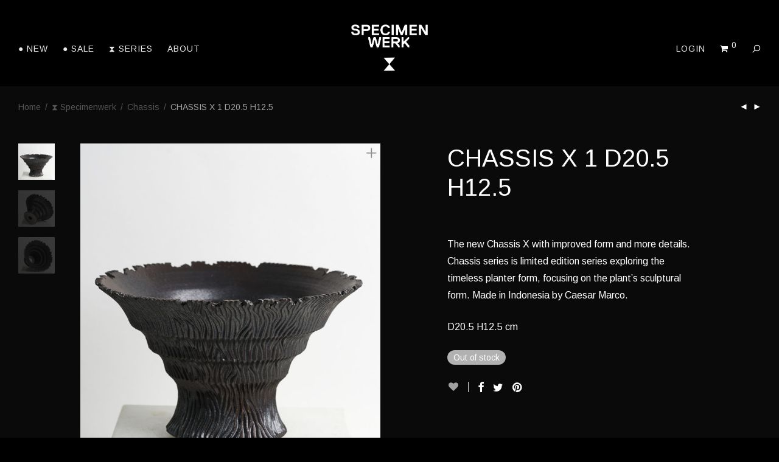

--- FILE ---
content_type: text/html; charset=UTF-8
request_url: https://www.specimenwerk.net/product/chassis-x-1-d20-5-h12-5/?currency=USD
body_size: 19508
content:
<!DOCTYPE html>

<html lang="en-US" class=" footer-sticky-1">
	
    <head>
        <meta charset="UTF-8">
        <meta name="viewport" content="width=device-width, initial-scale=1.0, maximum-scale=1.0, user-scalable=no">
        
        <link rel="profile" href="http://gmpg.org/xfn/11">
		<link rel="pingback" href="https://www.specimenwerk.net/xmlrpc.php">
        
                	
		<title>CHASSIS X 1 D20.5 H12.5 &#8211; SpecimenWerk®</title>
<meta name='robots' content='max-image-preview:large' />
	<style>img:is([sizes="auto" i], [sizes^="auto," i]) { contain-intrinsic-size: 3000px 1500px }</style>
	<link rel='dns-prefetch' href='//fonts.googleapis.com' />
<link href='https://fonts.gstatic.com' crossorigin rel='preconnect' />
<link rel="alternate" type="application/rss+xml" title="SpecimenWerk® &raquo; Feed" href="https://www.specimenwerk.net/feed/" />
<link rel="alternate" type="application/rss+xml" title="SpecimenWerk® &raquo; Comments Feed" href="https://www.specimenwerk.net/comments/feed/" />
<link rel='stylesheet' id='sbi_styles-css' href='https://www.specimenwerk.net/wp-content/plugins/instagram-feed/css/sbi-styles.min.css?ver=6.8.0' type='text/css' media='all' />
<link rel='stylesheet' id='themecomplete-fontawesome-css' href='https://www.specimenwerk.net/wp-content/plugins/woocommerce-tm-extra-product-options/assets/css/fontawesome.css?ver=5.12' type='text/css' media='screen' />
<link rel='stylesheet' id='themecomplete-animate-css' href='https://www.specimenwerk.net/wp-content/plugins/woocommerce-tm-extra-product-options/assets/css/animate.css?ver=6.3.2' type='text/css' media='all' />
<link rel='stylesheet' id='themecomplete-epo-css' href='https://www.specimenwerk.net/wp-content/plugins/woocommerce-tm-extra-product-options/assets/css/tm-epo.css?ver=6.3.2' type='text/css' media='all' />
<link rel='stylesheet' id='themecomplete-epo-smallscreen-css' href='https://www.specimenwerk.net/wp-content/plugins/woocommerce-tm-extra-product-options/assets/css/tm-epo-smallscreen.css?ver=6.3.2' type='text/css' media='only screen and (max-width: 768px)' />
<link rel='stylesheet' id='wp-block-library-css' href='https://www.specimenwerk.net/wp-includes/css/dist/block-library/style.min.css?ver=6.8.3' type='text/css' media='all' />
<style id='classic-theme-styles-inline-css' type='text/css'>
/*! This file is auto-generated */
.wp-block-button__link{color:#fff;background-color:#32373c;border-radius:9999px;box-shadow:none;text-decoration:none;padding:calc(.667em + 2px) calc(1.333em + 2px);font-size:1.125em}.wp-block-file__button{background:#32373c;color:#fff;text-decoration:none}
</style>
<style id='global-styles-inline-css' type='text/css'>
:root{--wp--preset--aspect-ratio--square: 1;--wp--preset--aspect-ratio--4-3: 4/3;--wp--preset--aspect-ratio--3-4: 3/4;--wp--preset--aspect-ratio--3-2: 3/2;--wp--preset--aspect-ratio--2-3: 2/3;--wp--preset--aspect-ratio--16-9: 16/9;--wp--preset--aspect-ratio--9-16: 9/16;--wp--preset--color--black: #000000;--wp--preset--color--cyan-bluish-gray: #abb8c3;--wp--preset--color--white: #ffffff;--wp--preset--color--pale-pink: #f78da7;--wp--preset--color--vivid-red: #cf2e2e;--wp--preset--color--luminous-vivid-orange: #ff6900;--wp--preset--color--luminous-vivid-amber: #fcb900;--wp--preset--color--light-green-cyan: #7bdcb5;--wp--preset--color--vivid-green-cyan: #00d084;--wp--preset--color--pale-cyan-blue: #8ed1fc;--wp--preset--color--vivid-cyan-blue: #0693e3;--wp--preset--color--vivid-purple: #9b51e0;--wp--preset--gradient--vivid-cyan-blue-to-vivid-purple: linear-gradient(135deg,rgba(6,147,227,1) 0%,rgb(155,81,224) 100%);--wp--preset--gradient--light-green-cyan-to-vivid-green-cyan: linear-gradient(135deg,rgb(122,220,180) 0%,rgb(0,208,130) 100%);--wp--preset--gradient--luminous-vivid-amber-to-luminous-vivid-orange: linear-gradient(135deg,rgba(252,185,0,1) 0%,rgba(255,105,0,1) 100%);--wp--preset--gradient--luminous-vivid-orange-to-vivid-red: linear-gradient(135deg,rgba(255,105,0,1) 0%,rgb(207,46,46) 100%);--wp--preset--gradient--very-light-gray-to-cyan-bluish-gray: linear-gradient(135deg,rgb(238,238,238) 0%,rgb(169,184,195) 100%);--wp--preset--gradient--cool-to-warm-spectrum: linear-gradient(135deg,rgb(74,234,220) 0%,rgb(151,120,209) 20%,rgb(207,42,186) 40%,rgb(238,44,130) 60%,rgb(251,105,98) 80%,rgb(254,248,76) 100%);--wp--preset--gradient--blush-light-purple: linear-gradient(135deg,rgb(255,206,236) 0%,rgb(152,150,240) 100%);--wp--preset--gradient--blush-bordeaux: linear-gradient(135deg,rgb(254,205,165) 0%,rgb(254,45,45) 50%,rgb(107,0,62) 100%);--wp--preset--gradient--luminous-dusk: linear-gradient(135deg,rgb(255,203,112) 0%,rgb(199,81,192) 50%,rgb(65,88,208) 100%);--wp--preset--gradient--pale-ocean: linear-gradient(135deg,rgb(255,245,203) 0%,rgb(182,227,212) 50%,rgb(51,167,181) 100%);--wp--preset--gradient--electric-grass: linear-gradient(135deg,rgb(202,248,128) 0%,rgb(113,206,126) 100%);--wp--preset--gradient--midnight: linear-gradient(135deg,rgb(2,3,129) 0%,rgb(40,116,252) 100%);--wp--preset--font-size--small: 13px;--wp--preset--font-size--medium: 20px;--wp--preset--font-size--large: 36px;--wp--preset--font-size--x-large: 42px;--wp--preset--spacing--20: 0.44rem;--wp--preset--spacing--30: 0.67rem;--wp--preset--spacing--40: 1rem;--wp--preset--spacing--50: 1.5rem;--wp--preset--spacing--60: 2.25rem;--wp--preset--spacing--70: 3.38rem;--wp--preset--spacing--80: 5.06rem;--wp--preset--shadow--natural: 6px 6px 9px rgba(0, 0, 0, 0.2);--wp--preset--shadow--deep: 12px 12px 50px rgba(0, 0, 0, 0.4);--wp--preset--shadow--sharp: 6px 6px 0px rgba(0, 0, 0, 0.2);--wp--preset--shadow--outlined: 6px 6px 0px -3px rgba(255, 255, 255, 1), 6px 6px rgba(0, 0, 0, 1);--wp--preset--shadow--crisp: 6px 6px 0px rgba(0, 0, 0, 1);}:where(.is-layout-flex){gap: 0.5em;}:where(.is-layout-grid){gap: 0.5em;}body .is-layout-flex{display: flex;}.is-layout-flex{flex-wrap: wrap;align-items: center;}.is-layout-flex > :is(*, div){margin: 0;}body .is-layout-grid{display: grid;}.is-layout-grid > :is(*, div){margin: 0;}:where(.wp-block-columns.is-layout-flex){gap: 2em;}:where(.wp-block-columns.is-layout-grid){gap: 2em;}:where(.wp-block-post-template.is-layout-flex){gap: 1.25em;}:where(.wp-block-post-template.is-layout-grid){gap: 1.25em;}.has-black-color{color: var(--wp--preset--color--black) !important;}.has-cyan-bluish-gray-color{color: var(--wp--preset--color--cyan-bluish-gray) !important;}.has-white-color{color: var(--wp--preset--color--white) !important;}.has-pale-pink-color{color: var(--wp--preset--color--pale-pink) !important;}.has-vivid-red-color{color: var(--wp--preset--color--vivid-red) !important;}.has-luminous-vivid-orange-color{color: var(--wp--preset--color--luminous-vivid-orange) !important;}.has-luminous-vivid-amber-color{color: var(--wp--preset--color--luminous-vivid-amber) !important;}.has-light-green-cyan-color{color: var(--wp--preset--color--light-green-cyan) !important;}.has-vivid-green-cyan-color{color: var(--wp--preset--color--vivid-green-cyan) !important;}.has-pale-cyan-blue-color{color: var(--wp--preset--color--pale-cyan-blue) !important;}.has-vivid-cyan-blue-color{color: var(--wp--preset--color--vivid-cyan-blue) !important;}.has-vivid-purple-color{color: var(--wp--preset--color--vivid-purple) !important;}.has-black-background-color{background-color: var(--wp--preset--color--black) !important;}.has-cyan-bluish-gray-background-color{background-color: var(--wp--preset--color--cyan-bluish-gray) !important;}.has-white-background-color{background-color: var(--wp--preset--color--white) !important;}.has-pale-pink-background-color{background-color: var(--wp--preset--color--pale-pink) !important;}.has-vivid-red-background-color{background-color: var(--wp--preset--color--vivid-red) !important;}.has-luminous-vivid-orange-background-color{background-color: var(--wp--preset--color--luminous-vivid-orange) !important;}.has-luminous-vivid-amber-background-color{background-color: var(--wp--preset--color--luminous-vivid-amber) !important;}.has-light-green-cyan-background-color{background-color: var(--wp--preset--color--light-green-cyan) !important;}.has-vivid-green-cyan-background-color{background-color: var(--wp--preset--color--vivid-green-cyan) !important;}.has-pale-cyan-blue-background-color{background-color: var(--wp--preset--color--pale-cyan-blue) !important;}.has-vivid-cyan-blue-background-color{background-color: var(--wp--preset--color--vivid-cyan-blue) !important;}.has-vivid-purple-background-color{background-color: var(--wp--preset--color--vivid-purple) !important;}.has-black-border-color{border-color: var(--wp--preset--color--black) !important;}.has-cyan-bluish-gray-border-color{border-color: var(--wp--preset--color--cyan-bluish-gray) !important;}.has-white-border-color{border-color: var(--wp--preset--color--white) !important;}.has-pale-pink-border-color{border-color: var(--wp--preset--color--pale-pink) !important;}.has-vivid-red-border-color{border-color: var(--wp--preset--color--vivid-red) !important;}.has-luminous-vivid-orange-border-color{border-color: var(--wp--preset--color--luminous-vivid-orange) !important;}.has-luminous-vivid-amber-border-color{border-color: var(--wp--preset--color--luminous-vivid-amber) !important;}.has-light-green-cyan-border-color{border-color: var(--wp--preset--color--light-green-cyan) !important;}.has-vivid-green-cyan-border-color{border-color: var(--wp--preset--color--vivid-green-cyan) !important;}.has-pale-cyan-blue-border-color{border-color: var(--wp--preset--color--pale-cyan-blue) !important;}.has-vivid-cyan-blue-border-color{border-color: var(--wp--preset--color--vivid-cyan-blue) !important;}.has-vivid-purple-border-color{border-color: var(--wp--preset--color--vivid-purple) !important;}.has-vivid-cyan-blue-to-vivid-purple-gradient-background{background: var(--wp--preset--gradient--vivid-cyan-blue-to-vivid-purple) !important;}.has-light-green-cyan-to-vivid-green-cyan-gradient-background{background: var(--wp--preset--gradient--light-green-cyan-to-vivid-green-cyan) !important;}.has-luminous-vivid-amber-to-luminous-vivid-orange-gradient-background{background: var(--wp--preset--gradient--luminous-vivid-amber-to-luminous-vivid-orange) !important;}.has-luminous-vivid-orange-to-vivid-red-gradient-background{background: var(--wp--preset--gradient--luminous-vivid-orange-to-vivid-red) !important;}.has-very-light-gray-to-cyan-bluish-gray-gradient-background{background: var(--wp--preset--gradient--very-light-gray-to-cyan-bluish-gray) !important;}.has-cool-to-warm-spectrum-gradient-background{background: var(--wp--preset--gradient--cool-to-warm-spectrum) !important;}.has-blush-light-purple-gradient-background{background: var(--wp--preset--gradient--blush-light-purple) !important;}.has-blush-bordeaux-gradient-background{background: var(--wp--preset--gradient--blush-bordeaux) !important;}.has-luminous-dusk-gradient-background{background: var(--wp--preset--gradient--luminous-dusk) !important;}.has-pale-ocean-gradient-background{background: var(--wp--preset--gradient--pale-ocean) !important;}.has-electric-grass-gradient-background{background: var(--wp--preset--gradient--electric-grass) !important;}.has-midnight-gradient-background{background: var(--wp--preset--gradient--midnight) !important;}.has-small-font-size{font-size: var(--wp--preset--font-size--small) !important;}.has-medium-font-size{font-size: var(--wp--preset--font-size--medium) !important;}.has-large-font-size{font-size: var(--wp--preset--font-size--large) !important;}.has-x-large-font-size{font-size: var(--wp--preset--font-size--x-large) !important;}
:where(.wp-block-post-template.is-layout-flex){gap: 1.25em;}:where(.wp-block-post-template.is-layout-grid){gap: 1.25em;}
:where(.wp-block-columns.is-layout-flex){gap: 2em;}:where(.wp-block-columns.is-layout-grid){gap: 2em;}
:root :where(.wp-block-pullquote){font-size: 1.5em;line-height: 1.6;}
</style>
<link rel='stylesheet' id='wcumcs-frontend-style-handle-css' href='https://www.specimenwerk.net/wp-content/plugins/woocommerce-ultimate-multi-currency-suite/css/wcumcs-frontend.min.css?ver=6.8.3' type='text/css' media='all' />
<link rel='stylesheet' id='photoswipe-css' href='https://www.specimenwerk.net/wp-content/plugins/woocommerce/assets/css/photoswipe/photoswipe.min.css?ver=9.8.2' type='text/css' media='all' />
<link rel='stylesheet' id='photoswipe-default-skin-css' href='https://www.specimenwerk.net/wp-content/plugins/woocommerce/assets/css/photoswipe/default-skin/default-skin.min.css?ver=9.8.2' type='text/css' media='all' />
<style id='woocommerce-inline-inline-css' type='text/css'>
.woocommerce form .form-row .required { visibility: visible; }
</style>
<link rel='stylesheet' id='brands-styles-css' href='https://www.specimenwerk.net/wp-content/plugins/woocommerce/assets/css/brands.css?ver=9.8.2' type='text/css' media='all' />
<style id='akismet-widget-style-inline-css' type='text/css'>

			.a-stats {
				--akismet-color-mid-green: #357b49;
				--akismet-color-white: #fff;
				--akismet-color-light-grey: #f6f7f7;

				max-width: 350px;
				width: auto;
			}

			.a-stats * {
				all: unset;
				box-sizing: border-box;
			}

			.a-stats strong {
				font-weight: 600;
			}

			.a-stats a.a-stats__link,
			.a-stats a.a-stats__link:visited,
			.a-stats a.a-stats__link:active {
				background: var(--akismet-color-mid-green);
				border: none;
				box-shadow: none;
				border-radius: 8px;
				color: var(--akismet-color-white);
				cursor: pointer;
				display: block;
				font-family: -apple-system, BlinkMacSystemFont, 'Segoe UI', 'Roboto', 'Oxygen-Sans', 'Ubuntu', 'Cantarell', 'Helvetica Neue', sans-serif;
				font-weight: 500;
				padding: 12px;
				text-align: center;
				text-decoration: none;
				transition: all 0.2s ease;
			}

			/* Extra specificity to deal with TwentyTwentyOne focus style */
			.widget .a-stats a.a-stats__link:focus {
				background: var(--akismet-color-mid-green);
				color: var(--akismet-color-white);
				text-decoration: none;
			}

			.a-stats a.a-stats__link:hover {
				filter: brightness(110%);
				box-shadow: 0 4px 12px rgba(0, 0, 0, 0.06), 0 0 2px rgba(0, 0, 0, 0.16);
			}

			.a-stats .count {
				color: var(--akismet-color-white);
				display: block;
				font-size: 1.5em;
				line-height: 1.4;
				padding: 0 13px;
				white-space: nowrap;
			}
		
</style>
<link rel='stylesheet' id='nm-portfolio-css' href='https://www.specimenwerk.net/wp-content/plugins/nm-portfolio/assets/css/nm-portfolio.css?ver=1.0.7' type='text/css' media='all' />
<link rel='stylesheet' id='normalize-css' href='https://www.specimenwerk.net/wp-content/themes/savoy/css/third-party/normalize.css?ver=3.0.2' type='text/css' media='all' />
<link rel='stylesheet' id='slick-slider-css' href='https://www.specimenwerk.net/wp-content/themes/savoy/css/third-party/slick.css?ver=1.5.5' type='text/css' media='all' />
<link rel='stylesheet' id='slick-slider-theme-css' href='https://www.specimenwerk.net/wp-content/themes/savoy/css/third-party/slick-theme.css?ver=1.5.5' type='text/css' media='all' />
<link rel='stylesheet' id='magnific-popup-css' href='https://www.specimenwerk.net/wp-content/themes/savoy/css/third-party/magnific-popup.css?ver=0.9.7' type='text/css' media='all' />
<link rel='stylesheet' id='nm-grid-css' href='https://www.specimenwerk.net/wp-content/themes/savoy/css/grid.css?ver=1.9.3' type='text/css' media='all' />
<link rel='stylesheet' id='selectod-css' href='https://www.specimenwerk.net/wp-content/themes/savoy/css/third-party/selectod.css?ver=3.8.1' type='text/css' media='all' />
<link rel='stylesheet' id='nm-shop-css' href='https://www.specimenwerk.net/wp-content/themes/savoy/css/shop.css?ver=1.9.3' type='text/css' media='all' />
<link rel='stylesheet' id='nm-icons-css' href='https://www.specimenwerk.net/wp-content/themes/savoy/css/font-icons/theme-icons/theme-icons.css?ver=1.9.3' type='text/css' media='all' />
<link rel='stylesheet' id='nm-core-css' href='https://www.specimenwerk.net/wp-content/themes/savoy/style.css?ver=1.9.3' type='text/css' media='all' />
<link rel='stylesheet' id='nm-elements-css' href='https://www.specimenwerk.net/wp-content/themes/savoy/css/elements.css?ver=1.9.3' type='text/css' media='all' />
<link rel='stylesheet' id='spcustom-css' href='https://www.specimenwerk.net/wp-content/themes/savoy/css/custom.css' type='text/css' media='all' />
<link rel='stylesheet' id='redux-google-fonts-nm_theme_options-css' href='https://fonts.googleapis.com/css?family=Arimo%3A400%2C700%2C400italic%2C700italic&#038;subset=latin&#038;ver=1703244234' type='text/css' media='all' />
<style id='themecomplete-extra-css-inline-css' type='text/css'>
.woocommerce #content table.cart img.epo-upload-image, .woocommerce table.cart img.epo-upload-image, .woocommerce-page #content table.cart img.epo-upload-image, .woocommerce-page table.cart img.epo-upload-image, .epo-upload-image {max-width: calc(70% - 0.5em)  !important;max-height: none !important;}

</style>
<script type="text/javascript" src="https://www.specimenwerk.net/wp-includes/js/jquery/jquery.min.js?ver=3.7.1" id="jquery-core-js"></script>
<script type="text/javascript" src="https://www.specimenwerk.net/wp-includes/js/jquery/jquery-migrate.min.js?ver=3.4.1" id="jquery-migrate-js"></script>
<script type="text/javascript" id="wcumcs-frontend-script-handle-js-extra">
/* <![CDATA[ */
var wcumcs_vars_data = {"ajaxurl":"https:\/\/www.specimenwerk.net\/wp-admin\/admin-ajax.php","currency_change_key":"wcumcs_change_currency_code","currency_changed":"1","conversion_method":"checkout","base_currency":"IDR","base_currency_data":{"code":"IDR","name":"Indonesian rupiah","symbol":"IDR","position":"left","thousand_separator":".","decimal_separator":",","number_decimals":0},"currency":"USD","currency_data":{"order":2,"name":"United States (US) dollar","symbol":"USD","position":"left","thousand_separator":".","decimal_separator":",","number_decimals":"0","rate":"1","api":"fcca"},"wc_version":"9.8.2","js_price_slider":"1","wp_nonce":"8446893101"};
/* ]]> */
</script>
<script type="text/javascript" src="https://www.specimenwerk.net/wp-content/plugins/woocommerce-ultimate-multi-currency-suite/js/wcumcs-frontend.min.js?ver=6.8.3" id="wcumcs-frontend-script-handle-js"></script>
<script type="text/javascript" src="https://www.specimenwerk.net/wp-content/plugins/woocommerce/assets/js/jquery-blockui/jquery.blockUI.min.js?ver=2.7.0-wc.9.8.2" id="jquery-blockui-js" defer="defer" data-wp-strategy="defer"></script>
<script type="text/javascript" id="wc-add-to-cart-js-extra">
/* <![CDATA[ */
var wc_add_to_cart_params = {"ajax_url":"\/wp-admin\/admin-ajax.php","wc_ajax_url":"\/?wc-ajax=%%endpoint%%","i18n_view_cart":"View cart","cart_url":"https:\/\/www.specimenwerk.net","is_cart":"","cart_redirect_after_add":"no"};
/* ]]> */
</script>
<script type="text/javascript" src="https://www.specimenwerk.net/wp-content/plugins/woocommerce/assets/js/frontend/add-to-cart.min.js?ver=9.8.2" id="wc-add-to-cart-js" defer="defer" data-wp-strategy="defer"></script>
<script type="text/javascript" src="https://www.specimenwerk.net/wp-content/plugins/woocommerce/assets/js/photoswipe/photoswipe.min.js?ver=4.1.1-wc.9.8.2" id="photoswipe-js" defer="defer" data-wp-strategy="defer"></script>
<script type="text/javascript" src="https://www.specimenwerk.net/wp-content/plugins/woocommerce/assets/js/photoswipe/photoswipe-ui-default.min.js?ver=4.1.1-wc.9.8.2" id="photoswipe-ui-default-js" defer="defer" data-wp-strategy="defer"></script>
<script type="text/javascript" id="wc-single-product-js-extra">
/* <![CDATA[ */
var wc_single_product_params = {"i18n_required_rating_text":"Please select a rating","i18n_rating_options":["1 of 5 stars","2 of 5 stars","3 of 5 stars","4 of 5 stars","5 of 5 stars"],"i18n_product_gallery_trigger_text":"View full-screen image gallery","review_rating_required":"yes","flexslider":{"rtl":false,"animation":"fade","smoothHeight":false,"directionNav":true,"controlNav":"thumbnails","slideshow":false,"animationSpeed":300,"animationLoop":false,"allowOneSlide":false},"zoom_enabled":"","zoom_options":[],"photoswipe_enabled":"1","photoswipe_options":{"shareEl":true,"closeOnScroll":false,"history":false,"hideAnimationDuration":0,"showAnimationDuration":0,"showHideOpacity":true,"bgOpacity":1,"loop":false,"closeOnVerticalDrag":false,"barsSize":{"top":0,"bottom":0},"tapToClose":true,"tapToToggleControls":false},"flexslider_enabled":"1"};
/* ]]> */
</script>
<script type="text/javascript" src="https://www.specimenwerk.net/wp-content/plugins/woocommerce/assets/js/frontend/single-product.min.js?ver=9.8.2" id="wc-single-product-js" defer="defer" data-wp-strategy="defer"></script>
<script type="text/javascript" src="https://www.specimenwerk.net/wp-content/plugins/woocommerce/assets/js/js-cookie/js.cookie.min.js?ver=2.1.4-wc.9.8.2" id="js-cookie-js" defer="defer" data-wp-strategy="defer"></script>
<script type="text/javascript" id="woocommerce-js-extra">
/* <![CDATA[ */
var woocommerce_params = {"ajax_url":"\/wp-admin\/admin-ajax.php","wc_ajax_url":"\/?wc-ajax=%%endpoint%%","i18n_password_show":"Show password","i18n_password_hide":"Hide password"};
/* ]]> */
</script>
<script type="text/javascript" src="https://www.specimenwerk.net/wp-content/plugins/woocommerce/assets/js/frontend/woocommerce.min.js?ver=9.8.2" id="woocommerce-js" defer="defer" data-wp-strategy="defer"></script>
<link rel="https://api.w.org/" href="https://www.specimenwerk.net/wp-json/" /><link rel="alternate" title="JSON" type="application/json" href="https://www.specimenwerk.net/wp-json/wp/v2/product/6223" /><link rel="EditURI" type="application/rsd+xml" title="RSD" href="https://www.specimenwerk.net/xmlrpc.php?rsd" />
<meta name="generator" content="WordPress 6.8.3" />
<meta name="generator" content="WooCommerce 9.8.2" />
<link rel="canonical" href="https://www.specimenwerk.net/product/chassis-x-1-d20-5-h12-5/" />
<link rel='shortlink' href='https://www.specimenwerk.net/?p=6223' />
<link rel="alternate" title="oEmbed (JSON)" type="application/json+oembed" href="https://www.specimenwerk.net/wp-json/oembed/1.0/embed?url=https%3A%2F%2Fwww.specimenwerk.net%2Fproduct%2Fchassis-x-1-d20-5-h12-5%2F" />
<link rel="alternate" title="oEmbed (XML)" type="text/xml+oembed" href="https://www.specimenwerk.net/wp-json/oembed/1.0/embed?url=https%3A%2F%2Fwww.specimenwerk.net%2Fproduct%2Fchassis-x-1-d20-5-h12-5%2F&#038;format=xml" />
	<noscript><style>.woocommerce-product-gallery{ opacity: 1 !important; }</style></noscript>
	<style type="text/css">.recentcomments a{display:inline !important;padding:0 !important;margin:0 !important;}</style><style type="text/css" class="nm-custom-styles">body{font-family:Arimo,sans-serif;}h1,h2,h3,h4,h5,h6,.nm-alt-font{font-family:Arimo,sans-serif;}.widget ul li a,body{color:#ffffff;}h1, h2, h3, h4, h5, h6{color:#fcfcfc;}a,a.dark:hover,a.gray:hover,a.invert-color:hover,.nm-highlight-text,.nm-highlight-text h1,.nm-highlight-text h2,.nm-highlight-text h3,.nm-highlight-text h4,.nm-highlight-text h5,.nm-highlight-text h6,.nm-highlight-text p,.nm-menu-cart a .count,.nm-menu li.nm-menu-offscreen .nm-menu-cart-count,#nm-mobile-menu .nm-mobile-menu-cart a .count,.page-numbers li span.current,.nm-blog .sticky .nm-post-thumbnail:before,.nm-blog .category-sticky .nm-post-thumbnail:before,.nm-blog-categories ul li.current-cat a,.commentlist .comment .comment-text .meta time,.widget ul li.active,.widget ul li a:hover,.widget ul li a:focus,.widget ul li a.active,#wp-calendar tbody td a,.nm-banner-text .nm-banner-link:hover,.nm-banner.text-color-light .nm-banner-text .nm-banner-link:hover,.nm-portfolio-categories li.current a,.add_to_cart_inline ins,.woocommerce-breadcrumb a:hover,.products .price ins,.products .price ins .amount,.no-touch .nm-shop-loop-actions > a:hover,.nm-shop-menu ul li a:hover,.nm-shop-menu ul li.current-cat a,.nm-shop-menu ul li.active a,.nm-shop-heading span,.nm-single-product-menu a:hover,.woocommerce-product-gallery__trigger:hover,.woocommerce-product-gallery .flex-direction-nav a:hover,.product-summary .price .amount,.product-summary .price ins,.product .summary .price .amount,.nm-product-wishlist-button-wrap a.added:active,.nm-product-wishlist-button-wrap a.added:focus,.nm-product-wishlist-button-wrap a.added:hover,.nm-product-wishlist-button-wrap a.added,.woocommerce-tabs .tabs li a span,#review_form .comment-form-rating .stars:hover a,#review_form .comment-form-rating .stars.has-active a,.product_meta a:hover,.star-rating span:before,.nm-order-view .commentlist li .comment-text .meta,.nm_widget_price_filter ul li.current,.widget_product_categories ul li.current-cat > a,.widget_layered_nav ul li.chosen a,.widget_layered_nav_filters ul li.chosen a,.product_list_widget li ins .amount,.woocommerce.widget_rating_filter .wc-layered-nav-rating.chosen > a,.nm-wishlist-button.added:active,.nm-wishlist-button.added:focus,.nm-wishlist-button.added:hover,.nm-wishlist-button.added,#nm-wishlist-empty .note i,.slick-prev:not(.slick-disabled):hover, .slick-next:not(.slick-disabled):hover,.pswp__button:hover{color:#e8e8e8;}.nm-blog-categories ul li.current-cat a,.nm-portfolio-categories li.current a,.woocommerce-product-gallery.pagination-enabled .flex-control-thumbs li img.flex-active,.widget_layered_nav ul li.chosen a,.widget_layered_nav_filters ul li.chosen a,.slick-dots li.slick-active button{border-color:#e8e8e8;}.blockUI.blockOverlay:after,.nm-loader:after,.nm-image-overlay:before,.nm-image-overlay:after,.gallery-icon:before,.gallery-icon:after,.widget_tag_cloud a:hover,.widget_product_tag_cloud a:hover,.nm-page-not-found-icon:before,.nm-page-not-found-icon:after,.demo_store,.nm-order-info mark,.nm-order-info .order-number,.nm-order-info .order-date,.nm-order-info .order-status{background:#e8e8e8;}@media all and (max-width:400px){.slick-dots li.slick-active button,.woocommerce-product-gallery.pagination-enabled .flex-control-thumbs li img.flex-active{background:#e8e8e8;}}.button,input[type=submit],.widget_tag_cloud a, .widget_product_tag_cloud a,.add_to_cart_inline .add_to_cart_button,#nm-shop-sidebar-popup-button{color:#232323;background-color:#ffffff;}.button:hover,input[type=submit]:hover{color:#232323;}.product-summary .quantity .nm-qty-minus,.product-summary .quantity .nm-qty-plus{color:#ffffff;}.nm-page-wrap{background-color:#0a0a0a;}.nm-top-bar{background:#ffffff;}.nm-top-bar .nm-top-bar-text,.nm-top-bar .nm-top-bar-text a,.nm-top-bar .nm-menu > li > a,.nm-top-bar-social li i{color:#898989;}.nm-header-placeholder{height:142px;}.nm-header{line-height:92px;padding-top:33px;padding-bottom:17px;background:transparent;}.home .nm-header{background:transparent;}.header-search-open .nm-header,.mobile-menu-open .nm-header{background:#0a0a0a !important;}.header-on-scroll .nm-header,.home.header-transparency.header-on-scroll .nm-header{background:transparent;}.header-on-scroll .nm-header:not(.static-on-scroll){padding-top:10px;padding-bottom:10px;}.nm-header.stacked .nm-header-logo,.nm-header.stacked-centered .nm-header-logo{padding-bottom:0px;}.nm-header-logo img{height:92px;}@media all and (max-width:880px){.nm-header-placeholder{height:110px;}.nm-header{line-height:90px;padding-top:10px;padding-bottom:10px;}.nm-header.stacked .nm-header-logo,.nm-header.stacked-centered .nm-header-logo{padding-bottom:0px;}.nm-header-logo img{height:90px;}}@media all and (max-width:400px){.nm-header-placeholder{height:78px;}.nm-header{line-height:58px;}.nm-header-logo img{height:58px;}}.nm-menu li a{color:#eaeaea;}.nm-menu li a:hover{color:#ffffff;}.nm-menu ul.sub-menu{background:#0a0a0a;}.nm-menu ul.sub-menu li a{color:#e8e8e8;}.nm-menu ul.sub-menu li a:hover,.nm-menu ul.sub-menu li a .label,.nm-menu .megamenu > ul > li > a{color:#ffffff;}.nm-menu-icon span{background:#eaeaea;}#nm-mobile-menu{ background:#0a0a0a;}#nm-mobile-menu li{border-bottom-color:#0a0a0a;}#nm-mobile-menu a,#nm-mobile-menu ul li .nm-menu-toggle,#nm-mobile-menu .nm-mobile-menu-top .nm-mobile-menu-item-search input,#nm-mobile-menu .nm-mobile-menu-top .nm-mobile-menu-item-search span{color:#ffffff;}.no-touch #nm-mobile-menu a:hover,#nm-mobile-menu ul li.active > a,#nm-mobile-menu ul > li.active > .nm-menu-toggle:before,#nm-mobile-menu a .label{color:#ffffff;}#nm-mobile-menu ul ul{border-top-color:#0a0a0a;}#nm-shop-search.nm-header-search{top:17px;}.nm-footer-widgets{background-color:#0a0a0a;}.nm-footer-widgets,.nm-footer-widgets .widget ul li a,.nm-footer-widgets a{color:#ffffff;}.widget .nm-widget-title{color:#282828;}.nm-footer-widgets .widget ul li a:hover,.nm-footer-widgets a:hover{color:#ffffff;}.nm-footer-widgets .widget_tag_cloud a:hover,.nm-footer-widgets .widget_product_tag_cloud a:hover{background:#ffffff;}.nm-footer-bar{color:#f9f9f9;}.nm-footer-bar-inner{background-color:#0a0a0a;}.nm-footer-bar a{color:#f9f9f9;}.nm-footer-bar a:hover,.nm-footer-bar-social li i{color:#eeeeee;}.nm-footer-bar .menu > li{border-bottom-color:#3a3a3a;}#nm-shop-taxonomy-header.has-image{height:370px;}.nm-shop-taxonomy-text-col{max-width:none;}.nm-shop-taxonomy-text h1{color:#ffffff;}.nm-shop-taxonomy-text .term-description{color:#ffffff;}@media all and (max-width:991px){#nm-shop-taxonomy-header.has-image{height:370px;}}@media all and (max-width:768px){#nm-shop-taxonomy-header.has-image{height:210px;}}.nm-shop-widget-scroll{height:145px;}.onsale{color:#ffffff;background:#ffffff;}#nm-shop-products-overlay{background:#0a0a0a;}.nm-single-product-bg{background:#0a0a0a;}@media (max-width:1199px){.woocommerce-product-gallery{max-width:500px;}}.nm-featured-video-icon{color:#282828;background:#ffffff;}.blockUI.blockOverlay:after, .nm-loader:after, .nm-image-overlay:before, .nm-image-overlay:after, .gallery-icon:before, .gallery-icon:after, .widget_tag_cloud a:hover, .widget_product_tag_cloud a:hover, .nm-page-not-found-icon:before, .nm-page-not-found-icon:after, .demo_store, .nm-order-info mark, .nm-order-info .order-number, .nm-order-info .order-date, .nm-order-info .order-status {background: #000!important;}.nm-shop-menu ul li .cat-info p {font-size:10px; line-height:1.3; padding-top:30px;}.nm-shop-menu ul li .cat-info img {width:80px!important; vertical-align:top!important;margin-top:30px;}.nm-menu li a {font-size: 14px;text-transform: uppercase;letter-spacing: 1px;}.nm-shop-loop-details h3 a {font-size:14px!Important;}.products .price .amount {font-size:12px!important;}h1 {font-size:30pt!important;}.header-border-1 .nm-header {border-bottom: 0px solid #eee!important;}.nm-banner-text .nm-banner-title {display:none;}.nm-banner-text .nm-banner-link {display:none;}html {background-color:#000000}#nm-shop {padding-top:200px;}.products .price .amount {color:#ffffff;font-size:13px;}.touch .action-link-touch .nm-shop-loop-actions > a, .action-link-show .nm-shop-loop-actions > a {border-top: 1px solid #191818;border-bottom: 1px solid #191818;}.select2-results {background:#000000;}.bacs_details li strong {color:#ffffff;}.nm-checkout-ty-order-details-top {background:#000000;}.woocommerce-thankyou-order-details li strong {color:#ffffff;}#order_review .shop_table tfoot tr th, #order_review .shop_table tfoot tr td {background:#000000!Important;}#nm-quickview {background:#000000;}.woocommerce-order-details .order_details tbody tr td.product-name > a {color:#E5E5E5!IMPORTANT;}.woocommerce-tabs .panel, .woocommerce-tabs, .product_meta {display:none!important;}.nm-product-tabs-col {display:none!important;}.related {border-top:0px !Important;}a, abbr, acronym, address, applet, article, aside, audio, b, big, blockquote, body, canvas, caption, center, cite, code, dd, del, details, dfn, dialog, div, dl, dt, em, embed, fieldset, figcaption, figure, font, footer, form, h1, h2, h3, h4, h5, h6, header, hgroup, hr, html, i, iframe, img, ins, kbd, label, legend, li, mark, menu, meter, nav, object, ol, output, p, pre, progress, q, rp, rt, ruby, s, samp, section, small, span, strike, strong, sub, summary, sup, table, tbody, td, tfoot, th, thead, time, tr, tt, u, ul, var, video, xmp {color:#ffffff;}.woocommerce-form__label, .form-row label {color:#ffffff!important;}#order_review .shop_table {color:#ffffff!important;}#payment .payment_methods li label {color:#ffffff!important;}.nm-banner-content {display:none!Important;}.nm-custom-radio-label:before {border-color:#ffffff!important;}.nm-custom-radio:checked + .nm-custom-radio-label:before {background-color:#ffffff;}.nm-shop-notice.woocommerce-info span {color:#ffffff;}input[type="text"], input[type="password"], input[type="number"], input[type="date"], input[type="datetime"], input[type="datetime-local"], input[type="time"], input[type="month"], input[type="week"], input[type="email"], input[type="search"], input[type="tel"], input[type="url"], input.input-text, select, textarea {color:#000000;}.nm-header, .nm-page-full, #nm-header-placeholder{ background: #000; }#nm-show-register-button{ color: #fff; }</style>
<style type="text/css" class="nm-translation-styles">.products li.outofstock .nm-shop-loop-thumbnail > a:after{content:"Sold";}.products li.onbackorder .nm-shop-loop-thumbnail > a:after{content:"Preorder";}.nm-validation-inline-notices .form-row.woocommerce-invalid-required-field:after{content:"Required field.";}</style>
<noscript><style> .wpb_animate_when_almost_visible { opacity: 1; }</style></noscript><script class="tm-hidden" type="text/template" id="tmpl-tc-cart-options-popup">
	<div class='header'>
		<h3>{{{ data.title }}}</h3>
	</div>
	<div id='{{{ data.id }}}' class='float-editbox'>{{{ data.html }}}</div>
	<div class='footer'>
		<div class='inner'>
			<span class='tm-button button button-secondary button-large floatbox-cancel'>{{{ data.close }}}</span>
		</div>
	</div>
</script>
<script class="tm-hidden" type="text/template" id="tmpl-tc-lightbox">
	<div class="tc-lightbox-wrap">
		<span class="tc-lightbox-button tcfa tcfa-search tc-transition tcinit"></span>
	</div>
</script>
<script class="tm-hidden" type="text/template" id="tmpl-tc-lightbox-zoom">
	<span class="tc-lightbox-button-close tcfa tcfa-times"></span>
	{{{ data.img }}}
</script>
<script class="tm-hidden" type="text/template" id="tmpl-tc-final-totals">
	<dl class="tm-extra-product-options-totals tm-custom-price-totals">
		<# if (data.show_unit_price==true){ #>		<dt class="tm-unit-price">{{{ data.unit_price }}}</dt>
		<dd class="tm-unit-price">
			<span class="price amount options">{{{ data.formatted_unit_price }}}</span>
		</dd>		<# } #>
		<# if (data.show_options_vat==true){ #>		<dt class="tm-vat-options-totals">{{{ data.options_vat_total }}}</dt>
		<dd class="tm-vat-options-totals">
			<span class="price amount options">{{{ data.formatted_vat_options_total }}}</span>
		</dd>		<# } #>
		<# if (data.show_options_total==true){ #>		<dt class="tm-options-totals">{{{ data.options_total }}}</dt>
		<dd class="tm-options-totals">
			<span class="price amount options">{{{ data.formatted_options_total }}}</span>
		</dd>		<# } #>
		<# if (data.show_fees_total==true){ #>		<dt class="tm-fee-totals">{{{ data.fees_total }}}</dt>
		<dd class="tm-fee-totals">
			<span class="price amount fees">{{{ data.formatted_fees_total }}}</span>
		</dd>		<# } #>
		<# if (data.show_extra_fee==true){ #>		<dt class="tm-extra-fee">{{{ data.extra_fee }}}</dt>
		<dd class="tm-extra-fee">
			<span class="price amount options extra-fee">{{{ data.formatted_extra_fee }}}</span>
		</dd>		<# } #>
		<# if (data.show_final_total==true){ #>		<dt class="tm-final-totals">{{{ data.final_total }}}</dt>
		<dd class="tm-final-totals">
			<span class="price amount final">{{{ data.formatted_final_total }}}</span>
		</dd>		<# } #>
			</dl>
</script>
<script class="tm-hidden" type="text/template" id="tmpl-tc-price">
	<span class="amount">{{{ data.price.price }}}</span>
</script>
<script class="tm-hidden" type="text/template" id="tmpl-tc-sale-price">
	<del>
		<span class="tc-original-price amount">{{{ data.price.original_price }}}</span>
	</del>
	<ins>
		<span class="amount">{{{ data.price.price }}}</span>
	</ins>
</script>
<script class="tm-hidden" type="text/template" id="tmpl-tc-section-pop-link">
	<div id="tm-section-pop-up" class="tm-extra-product-options flasho tc-wrapper tm-section-pop-up single tm-animated appear">
		<div class='header'><h3>{{{ data.title }}}</h3></div>
		<div class="float-editbox" id="tc-floatbox-content"></div>
		<div class='footer'>
			<div class='inner'>
				<span class='tm-button button button-secondary button-large floatbox-cancel'>{{{ data.close }}}</span>
			</div>
		</div>
	</div>
</script>
<script class="tm-hidden" type="text/template" id="tmpl-tc-floating-box-nks">
	<# if (data.values.length) {#>
	{{{ data.html_before }}}
	<div class="tc-row tm-fb-labels">
		<span class="tc-cell tc-col-3 tm-fb-title">{{{ data.option_label }}}</span>
		<span class="tc-cell tc-col-3 tm-fb-value">{{{ data.option_value }}}</span>
		<span class="tc-cell tc-col-3 tm-fb-quantity">{{{ data.option__qty }}}</span>
		<span class="tc-cell tc-col-3 tm-fb-price">{{{ data.option_lpric }}}</span>
	</div>
	<# for (var i = 0; i < data.values.length; i++) { #>
		<# if (data.values[i].label_show=='' || data.values[i].value_show=='') {#>
	<div class="tc-row">
			<# if (data.values[i].label_show=='') {#>
		<span class="tc-cell tc-col-3 tm-fb-title">{{{ data.values[i].title }}}</span>
			<# } #>
			<# if (data.values[i].value_show=='') {#>
		<span class="tc-cell tc-col-3 tm-fb-value">{{{ data.values[i].value }}}</span>
			<# } #>
		<span class="tc-cell tc-col-3 tm-fb-quantity">{{{ data.values[i].quantity }}}</span>
		<span class="tc-cell tc-col-3 tm-fb-price">{{{ data.values[i].price }}}</span>
	</div>
		<# } #>
	<# } #>
	{{{ data.html_after }}}
	{{{ data.totals }}}
	<# }#>
</script>
<script class="tm-hidden" type="text/template" id="tmpl-tc-floating-box">
	<# if (data.values.length) {#>
	{{{ data.html_before }}}
	<dl class="tm-fb">
		<# for (var i = 0; i < data.values.length; i++) { #>
			<# if (data.values[i].label_show=='') {#>
		<dt class="tm-fb-title">{{{ data.values[i].title }}}</dt>
			<# } #>
			<# if (data.values[i].value_show=='') {#>
		<dd class="tm-fb-value">{{{ data.values[i].value }}}</dd>
			<# } #>
		<# } #>
	</dl>
	{{{ data.html_after }}}
	{{{ data.totals }}}
	<# }#>
</script>
<script class="tm-hidden" type="text/template" id="tmpl-tc-chars-remanining">
	<span class="tc-chars">
		<span class="tc-chars-remanining">{{{ data.maxlength }}}</span>
		<span class="tc-remaining"> {{{ data.characters_remaining }}}</span>
	</span>
</script>
<script class="tm-hidden" type="text/template" id="tmpl-tc-formatted-price"><# if (data.customer_price_format_wrap_start) {#>
	{{{ data.customer_price_format_wrap_start }}}
	<# } #>&lt;span class=&quot;woocommerce-Price-amount amount&quot;&gt;&lt;bdi&gt;&lt;span class=&quot;woocommerce-Price-currencySymbol&quot;&gt;USD&lt;/span&gt;{{{ data.price }}}&lt;/bdi&gt;&lt;/span&gt;<# if (data.customer_price_format_wrap_end) {#>
	{{{ data.customer_price_format_wrap_end }}}
	<# } #></script>
<script class="tm-hidden" type="text/template" id="tmpl-tc-formatted-sale-price"><# if (data.customer_price_format_wrap_start) {#>
	{{{ data.customer_price_format_wrap_start }}}
	<# } #>&lt;del aria-hidden=&quot;true&quot;&gt;&lt;span class=&quot;woocommerce-Price-amount amount&quot;&gt;&lt;bdi&gt;&lt;span class=&quot;woocommerce-Price-currencySymbol&quot;&gt;USD&lt;/span&gt;{{{ data.price }}}&lt;/bdi&gt;&lt;/span&gt;&lt;/del&gt; &lt;span class=&quot;screen-reader-text&quot;&gt;Original price was: USD{{{ data.price }}}.&lt;/span&gt;&lt;ins aria-hidden=&quot;true&quot;&gt;&lt;span class=&quot;woocommerce-Price-amount amount&quot;&gt;&lt;bdi&gt;&lt;span class=&quot;woocommerce-Price-currencySymbol&quot;&gt;USD&lt;/span&gt;{{{ data.sale_price }}}&lt;/bdi&gt;&lt;/span&gt;&lt;/ins&gt;&lt;span class=&quot;screen-reader-text&quot;&gt;Current price is: USD{{{ data.sale_price }}}.&lt;/span&gt;<# if (data.customer_price_format_wrap_end) {#>
	{{{ data.customer_price_format_wrap_end }}}
	<# } #></script>
<script class="tm-hidden" type="text/template" id="tmpl-tc-upload-messages">
	<div class="header">
		<h3>{{{ data.title }}}</h3>
	</div>
	<div class="float-editbox" id="tc-floatbox-content">
		<div class="tc-upload-messages">
			<div class="tc-upload-message">{{{ data.message }}}</div>
			<# for (var id in data.files) {
				if (data.files.hasOwnProperty(id)) {#>
					<# for (var i in id) {
						if (data.files[id].hasOwnProperty(i)) {#>
						<div class="tc-upload-files">{{{ data.files[id][i] }}}</div>
						<# }
					}#>
				<# }
			}#>
		</div>
	</div>
	<div class="footer">
		<div class="inner">&nbsp;</div>
	</div>
</script>

        <style>
            #nm-page-load-overlay{ display: none !important; }
        </style>

            </head>

    <!-- Custom Render -->
    <script>
        (function($){
            $(document).ready(function(){
                setInterval(function(){
                    if($(".nm-single-product.onbackorder").length > 0){
                        $(".single_add_to_cart_button").html("Preorder");
                    }

                    if($(".shop-categories-info").length == 0){
                        // $("#nm-shop-categories li:nth-child(1) a").attr('href', window.location.origin+'/shop');

                        $(".nm-shop-sub-categories").before("<ul class='shop-categories-info'></ul>");
                        $("#nm-shop-categories .cat-info").each(function(){
                            $(".shop-categories-info").append("<li class='"+$(this).parent().attr("class")+"'><div class='cat-info'>"+$(this).html()+"</div></li>");
                            // $(this).remove();
                        });
                    }
                }, 1000);
            });
        })(jQuery);
    </script>
    
	<body class="wp-singular product-template-default single single-product postid-6223 wp-theme-savoy  nm-page-load-transition-1 nm-preload header-fixed header-border-0 widget-panel-dark header-mobile-alt theme-savoy woocommerce woocommerce-page woocommerce-demo-store woocommerce-no-js tm-responsive wpb-js-composer js-comp-ver-6.9.0 vc_responsive">
        
                <div id="nm-page-load-overlay" class="nm-page-load-overlay"></div>
                
        <!-- page overflow wrapper -->
        <div class="nm-page-overflow">
        
            <!-- page wrapper -->
            <div class="nm-page-wrap">
            
                                            
                <div class="nm-page-wrap-inner">
                
                    <div id="nm-header-placeholder" class="nm-header-placeholder"></div>
                            
                    	
    <!-- header -->
    <header id="nm-header" class="nm-header centered clear ">
        <div class="nm-header-inner">
            <div class="nm-row">
                                
                
    <div class="nm-header-logo">
        <a href="https://www.specimenwerk.net/">
            <img src="https://www.specimenwerk.net/wp-content/uploads/2020/08/SpecimenWerk.png" class="nm-logo" alt="SpecimenWerk®">
                    </a>
    </div>
                                    
                <div class="nm-main-menu-wrap col-xs-6">
                                        <nav class="nm-main-menu">
                        <ul id="nm-main-menu-ul" class="nm-menu">
                            <li class="nm-menu-offscreen menu-item">
                            	<span class="nm-menu-cart-count count nm-count-zero">0</span>                                <a href="#" id="nm-mobile-menu-button" class="clicked">
                                    <div class="nm-menu-icon">
                                        <span class="line-1"></span><span class="line-2"></span><span class="line-3"></span>
                                    </div>
								</a>
                            </li>
                            <li id="menu-item-6358" class="menu-item menu-item-type-custom menu-item-object-custom menu-item-6358"><a href="https://www.specimenwerk.net/product-category/specimenwerk/">● New</a></li>
<li id="menu-item-6905" class="menu-item menu-item-type-custom menu-item-object-custom menu-item-6905"><a href="https://www.specimenwerk.net/product-category/sale/">● Sale</a></li>
<li id="menu-item-5039" class="menu-item menu-item-type-custom menu-item-object-custom menu-item-has-children menu-item-5039"><a href="https://www.specimenwerk.net/product-category/specimenwerk/">⧗ Series</a>
<ul class="sub-menu">
	<li id="menu-item-5044" class="menu-item menu-item-type-custom menu-item-object-custom menu-item-5044"><a href="https://www.specimenwerk.net/product-category/specimenwerk/helios/">Helios</a></li>
	<li id="menu-item-5817" class="menu-item menu-item-type-custom menu-item-object-custom menu-item-5817"><a href="https://www.specimenwerk.net/product-category/specimenwerk/kaleidoscope/">Kaleidoscope</a></li>
	<li id="menu-item-5047" class="menu-item menu-item-type-custom menu-item-object-custom menu-item-5047"><a href="https://www.specimenwerk.net/product-category/specimenwerk/garut-2077/">Garut 2077</a></li>
	<li id="menu-item-5045" class="menu-item menu-item-type-custom menu-item-object-custom menu-item-5045"><a href="https://www.specimenwerk.net/product-category/specimenwerk/sparta/">Sparta</a></li>
	<li id="menu-item-5040" class="menu-item menu-item-type-custom menu-item-object-custom menu-item-5040"><a href="https://www.specimenwerk.net/product-category/specimenwerk/chassis/">Chassis</a></li>
	<li id="menu-item-5043" class="menu-item menu-item-type-custom menu-item-object-custom menu-item-5043"><a href="https://www.specimenwerk.net/product-category/specimenwerk/lunar/">Lunar</a></li>
	<li id="menu-item-5046" class="menu-item menu-item-type-custom menu-item-object-custom menu-item-5046"><a href="https://www.specimenwerk.net/product-category/specimenwerk/rot/">Rot</a></li>
</ul>
</li>
<li id="menu-item-2669" class="menu-item menu-item-type-post_type menu-item-object-page menu-item-has-children menu-item-2669"><a href="https://www.specimenwerk.net/lab/">About</a>
<ul class="sub-menu">
	<li id="menu-item-2665" class="menu-item menu-item-type-post_type menu-item-object-page menu-item-2665"><a href="https://www.specimenwerk.net/people/">People</a></li>
	<li id="menu-item-2683" class="menu-item menu-item-type-post_type menu-item-object-page menu-item-2683"><a href="https://www.specimenwerk.net/exhibition/">Events</a></li>
	<li id="menu-item-2663" class="menu-item menu-item-type-post_type menu-item-object-page menu-item-2663"><a href="https://www.specimenwerk.net/blog/">Journal</a></li>
</ul>
</li>
                        </ul>
                    </nav>
                                    </div>
                
                <div class="nm-right-menu-wrap col-xs-6">
                    <nav class="nm-right-menu">
                        <ul id="nm-right-menu-ul" class="nm-menu">
                                                        <li class="nm-menu-account menu-item">
                            	<a href="https://www.specimenwerk.net/my-account/" id="nm-menu-account-btn">Login</a>							</li>
							                            <li class="nm-menu-cart menu-item has-icon">
                                <a href="#" id="nm-menu-cart-btn">
                                    <i class="nm-menu-cart-icon nm-font nm-font-shopping-cart"></i>									<span class="nm-menu-cart-count count nm-count-zero">0</span>                                </a>
                            </li>
                                                        <li class="nm-menu-search menu-item"><a href="#" id="nm-menu-search-btn"><i class="nm-font nm-font-search-alt flip"></i></a></li>
                                                    </ul>
                    </nav>
                </div>
				
                            </div>
        </div>

        
<div id="nm-shop-search" class="nm-shop-search nm-header-search nm-shop-search-ajax">
    <div class="nm-row">
        <div class="col-xs-12">
            <div class="nm-shop-search-inner">
                <div class="nm-shop-search-input-wrap">
                    <a href="#" id="nm-shop-search-close"><i class="nm-font nm-font-close2"></i></a>
                    <form role="search" method="get" action="https://www.specimenwerk.net/">
                        <input type="text" id="nm-shop-search-input" autocomplete="off" value="" name="s" placeholder="Search products" />
                        <input type="hidden" name="post_type" value="product" />
                    </form>
                </div>
                
                <div id="nm-shop-search-notice"><span>press <u>Enter</u> to search</span></div>
            </div>
        </div>
    </div>
</div>
        
    </header>
    <!-- /header -->
                    
	
		
			<div class="woocommerce-notices-wrapper"></div>
<div id="product-6223" class="nm-single-product gallery-col-6 summary-col-6 thumbnails-vertical tm-no-options product type-product post-6223 status-publish first outofstock product_cat-chassis has-post-thumbnail shipping-taxable purchasable product-type-simple">
    <div class="nm-single-product-bg clear">
    
        
<div class="nm-single-product-top">
    <div class="nm-row">
        <div class="col-xs-9">
            <nav id="nm-breadcrumb" class="woocommerce-breadcrumb" itemprop="breadcrumb"><a href="https://www.specimenwerk.net">Home</a><span class="delimiter">/</span><a href="https://www.specimenwerk.net/product-category/specimenwerk/">⧗ Specimenwerk</a><span class="delimiter">/</span><a href="https://www.specimenwerk.net/product-category/specimenwerk/chassis/">Chassis</a><span class="delimiter">/</span>CHASSIS X 1 D20.5 H12.5</nav>        </div>

        <div class="col-xs-3">
            <div class="nm-single-product-menu">
                <a href="https://www.specimenwerk.net/product/chassis-x-2-d20-5-h12-5/" rel="next"><i class="nm-font nm-font-media-play flip"></i></a><a href="https://www.specimenwerk.net/product/orbit-d3-d19-h9-5/" rel="prev"><i class="nm-font nm-font-media-play"></i></a>            </div>
        </div>
    </div>
</div>
        
        <div id="nm-shop-notices-wrap"></div>
        <div class="nm-single-product-showcase">
            <div class="nm-row">
                <div class="col-xs-12">
                    <div class="woocommerce-product-gallery woocommerce-product-gallery--with-images woocommerce-product-gallery--columns-4 images lightbox-enabled" data-columns="4" style="opacity: 0; transition: opacity .25s ease-in-out;">
	    
    <figure class="woocommerce-product-gallery__wrapper">
		<div data-thumb="https://www.specimenwerk.net/wp-content/uploads/2022/02/CHASIS1A-D20.5H12.5-100x100.jpg" data-thumb-alt="CHASSIS X 1 D20.5 H12.5" data-thumb-srcset="https://www.specimenwerk.net/wp-content/uploads/2022/02/CHASIS1A-D20.5H12.5-100x100.jpg 100w, https://www.specimenwerk.net/wp-content/uploads/2022/02/CHASIS1A-D20.5H12.5-150x150.jpg 150w"  data-thumb-sizes="(max-width: 100px) 100vw, 100px" class="woocommerce-product-gallery__image"><a href="https://www.specimenwerk.net/wp-content/uploads/2022/02/CHASIS1A-D20.5H12.5.jpg"><img width="680" height="816" src="https://www.specimenwerk.net/wp-content/uploads/2022/02/CHASIS1A-D20.5H12.5-680x816.jpg" class="wp-post-image" alt="CHASSIS X 1 D20.5 H12.5" data-caption="" data-src="https://www.specimenwerk.net/wp-content/uploads/2022/02/CHASIS1A-D20.5H12.5.jpg" data-large_image="https://www.specimenwerk.net/wp-content/uploads/2022/02/CHASIS1A-D20.5H12.5.jpg" data-large_image_width="1500" data-large_image_height="1800" decoding="async" fetchpriority="high" srcset="https://www.specimenwerk.net/wp-content/uploads/2022/02/CHASIS1A-D20.5H12.5-680x816.jpg 680w, https://www.specimenwerk.net/wp-content/uploads/2022/02/CHASIS1A-D20.5H12.5-350x420.jpg 350w, https://www.specimenwerk.net/wp-content/uploads/2022/02/CHASIS1A-D20.5H12.5-250x300.jpg 250w, https://www.specimenwerk.net/wp-content/uploads/2022/02/CHASIS1A-D20.5H12.5-768x922.jpg 768w, https://www.specimenwerk.net/wp-content/uploads/2022/02/CHASIS1A-D20.5H12.5-853x1024.jpg 853w, https://www.specimenwerk.net/wp-content/uploads/2022/02/CHASIS1A-D20.5H12.5.jpg 1500w" sizes="(max-width: 680px) 100vw, 680px" /></a></div><div data-thumb="https://www.specimenwerk.net/wp-content/uploads/2022/02/CHASIS1B-D20.5H12.5-100x100.jpg" data-thumb-alt="CHASSIS X 1 D20.5 H12.5" data-thumb-srcset="https://www.specimenwerk.net/wp-content/uploads/2022/02/CHASIS1B-D20.5H12.5-100x100.jpg 100w, https://www.specimenwerk.net/wp-content/uploads/2022/02/CHASIS1B-D20.5H12.5-150x150.jpg 150w"  data-thumb-sizes="(max-width: 100px) 100vw, 100px" class="woocommerce-product-gallery__image"><a href="https://www.specimenwerk.net/wp-content/uploads/2022/02/CHASIS1B-D20.5H12.5.jpg"><img width="680" height="816" src="https://www.specimenwerk.net/wp-content/uploads/2022/02/CHASIS1B-D20.5H12.5-680x816.jpg" class="" alt="CHASSIS X 1 D20.5 H12.5" data-caption="" data-src="https://www.specimenwerk.net/wp-content/uploads/2022/02/CHASIS1B-D20.5H12.5.jpg" data-large_image="https://www.specimenwerk.net/wp-content/uploads/2022/02/CHASIS1B-D20.5H12.5.jpg" data-large_image_width="1500" data-large_image_height="1800" decoding="async" srcset="https://www.specimenwerk.net/wp-content/uploads/2022/02/CHASIS1B-D20.5H12.5-680x816.jpg 680w, https://www.specimenwerk.net/wp-content/uploads/2022/02/CHASIS1B-D20.5H12.5-350x420.jpg 350w, https://www.specimenwerk.net/wp-content/uploads/2022/02/CHASIS1B-D20.5H12.5-250x300.jpg 250w, https://www.specimenwerk.net/wp-content/uploads/2022/02/CHASIS1B-D20.5H12.5-768x922.jpg 768w, https://www.specimenwerk.net/wp-content/uploads/2022/02/CHASIS1B-D20.5H12.5-853x1024.jpg 853w, https://www.specimenwerk.net/wp-content/uploads/2022/02/CHASIS1B-D20.5H12.5.jpg 1500w" sizes="(max-width: 680px) 100vw, 680px" /></a></div><div data-thumb="https://www.specimenwerk.net/wp-content/uploads/2022/02/CHASIS1C-D20.5H12.5-100x100.jpg" data-thumb-alt="CHASSIS X 1 D20.5 H12.5" data-thumb-srcset="https://www.specimenwerk.net/wp-content/uploads/2022/02/CHASIS1C-D20.5H12.5-100x100.jpg 100w, https://www.specimenwerk.net/wp-content/uploads/2022/02/CHASIS1C-D20.5H12.5-150x150.jpg 150w"  data-thumb-sizes="(max-width: 100px) 100vw, 100px" class="woocommerce-product-gallery__image"><a href="https://www.specimenwerk.net/wp-content/uploads/2022/02/CHASIS1C-D20.5H12.5.jpg"><img width="680" height="816" src="https://www.specimenwerk.net/wp-content/uploads/2022/02/CHASIS1C-D20.5H12.5-680x816.jpg" class="" alt="CHASSIS X 1 D20.5 H12.5" data-caption="" data-src="https://www.specimenwerk.net/wp-content/uploads/2022/02/CHASIS1C-D20.5H12.5.jpg" data-large_image="https://www.specimenwerk.net/wp-content/uploads/2022/02/CHASIS1C-D20.5H12.5.jpg" data-large_image_width="1500" data-large_image_height="1800" decoding="async" srcset="https://www.specimenwerk.net/wp-content/uploads/2022/02/CHASIS1C-D20.5H12.5-680x816.jpg 680w, https://www.specimenwerk.net/wp-content/uploads/2022/02/CHASIS1C-D20.5H12.5-350x420.jpg 350w, https://www.specimenwerk.net/wp-content/uploads/2022/02/CHASIS1C-D20.5H12.5-250x300.jpg 250w, https://www.specimenwerk.net/wp-content/uploads/2022/02/CHASIS1C-D20.5H12.5-768x922.jpg 768w, https://www.specimenwerk.net/wp-content/uploads/2022/02/CHASIS1C-D20.5H12.5-853x1024.jpg 853w, https://www.specimenwerk.net/wp-content/uploads/2022/02/CHASIS1C-D20.5H12.5.jpg 1500w" sizes="(max-width: 680px) 100vw, 680px" /></a></div>	</figure>
    
    </div>

                    <div class="summary entry-summary">
                        <div class="nm-product-summary-inner-col nm-product-summary-inner-col-1"><h1 class="product_title entry-title">CHASSIS X 1 D20.5 H12.5</h1>
	<p class="price"><span class="woocommerce-Price-amount amount"><bdi><span class="woocommerce-Price-currencySymbol">USD</span>220</bdi></span></p>
</div><div class="nm-product-summary-inner-col nm-product-summary-inner-col-2"><div class="woocommerce-product-details__short-description">
	<p>The new Chassis X with improved form and more details. Chassis series is limited edition series exploring the timeless planter form, focusing on the plant’s sculptural form.  Made in Indonesia by Caesar Marco.</p>
<p>D20.5 H12.5 cm</p>
	</div>
<p class="stock out-of-stock">Out of stock</p>

<div class="nm-product-share-wrap has-share-buttons">
	    <div class="nm-product-wishlist-button-wrap">
		<a href="#" id="nm-wishlist-item-6223-button" class="nm-wishlist-button nm-wishlist-item-6223-button" data-product-id="6223" title="Add to Wishlist"><i class="nm-font nm-font-heart-o"></i></a>    </div>
        
        <div class="nm-product-share">
        <a href="//www.facebook.com/sharer.php?u=https://www.specimenwerk.net/product/chassis-x-1-d20-5-h12-5/" target="_blank" title="Share on Facebook"><i class="nm-font nm-font-facebook"></i></a><a href="//twitter.com/share?url=https://www.specimenwerk.net/product/chassis-x-1-d20-5-h12-5/" target="_blank" title="Share on Twitter"><i class="nm-font nm-font-twitter"></i></a><a href="//pinterest.com/pin/create/button/?url=https://www.specimenwerk.net/product/chassis-x-1-d20-5-h12-5/&amp;media=https://www.specimenwerk.net/wp-content/uploads/2022/02/CHASIS1A-D20.5H12.5.jpg&amp;description=CHASSIS+X+1+D20.5+H12.5" target="_blank" title="Pin on Pinterest"><i class="nm-font nm-font-pinterest"></i></a>    </div>
    </div>

</div>                    </div>
                </div>
            </div>
        </div>
    
    </div>
        
	
	<div class="woocommerce-tabs wc-tabs-wrapper">
		
        <div class="nm-product-tabs-col">
        	<div class="nm-row">
                <div class="col-xs-12">
                    
                    <ul class="tabs wc-tabs" role="tablist">
                                                    <li class="description_tab" id="tab-title-description" role="tab" aria-controls="tab-description">
                                <a href="#tab-description">Description</a>
                            </li>
                                            </ul>
                    
                </div>
            </div>
            
                            <div class="woocommerce-Tabs-panel woocommerce-Tabs-panel--description panel wc-tab entry-content" id="tab-description" role="tabpanel" aria-labelledby="tab-title-description">
                                        <div class="nm-row">
                        <div class="col-xs-12">
                            <div class="nm-tabs-panel-inner">
                                
<p>The new Chassis X with improved form and more details. Chassis series is limited edition series exploring the timeless planter form, focusing on the plant’s sculptural form.  Made in Indonesia by Caesar Marco.</p>
<p>D20.5 H12.5 cm</p>
                            </div>
                        </div>
                    </div>
                                    </div>
                        
        </div>
            
	</div>

<div id="nm-product-meta" class="product_meta">
    
    <div class="nm-row">
    	<div class="col-xs-12">

            
            
            <span class="posted_in">Category: <a href="https://www.specimenwerk.net/product-category/specimenwerk/chassis/" rel="tag">Chassis</a></span>
            
                        
        </div>
    </div>

</div>

	<section id="nm-related" class="related products">
        
        <div class="nm-row">
        	<div class="col-xs-12">

                <h2>Related products</h2>

                <ul class="nm-products products xsmall-block-grid-2 small-block-grid-2 medium-block-grid-4 large-block-grid-4">

                    
                        <li class="hover-image-load product type-product post-4667 status-publish first outofstock product_cat-chassis has-post-thumbnail shipping-taxable purchasable product-type-simple">

	    
    <div class="nm-shop-loop-thumbnail nm-loader">
        <a href="https://www.specimenwerk.net/product/chassis-3-07-d12-5-h11/" class="woocommerce-LoopProduct-link">
            <img src="https://www.specimenwerk.net/wp-content/themes/savoy/img/placeholder.gif" data-src="https://www.specimenwerk.net/wp-content/uploads/2021/04/CHASSIS-M7A-D12.5H11-350x420.jpg" data-srcset="https://www.specimenwerk.net/wp-content/uploads/2021/04/CHASSIS-M7A-D12.5H11-350x420.jpg 350w, https://www.specimenwerk.net/wp-content/uploads/2021/04/CHASSIS-M7A-D12.5H11-680x816.jpg 680w, https://www.specimenwerk.net/wp-content/uploads/2021/04/CHASSIS-M7A-D12.5H11-250x300.jpg 250w, https://www.specimenwerk.net/wp-content/uploads/2021/04/CHASSIS-M7A-D12.5H11-768x922.jpg 768w, https://www.specimenwerk.net/wp-content/uploads/2021/04/CHASSIS-M7A-D12.5H11-853x1024.jpg 853w, https://www.specimenwerk.net/wp-content/uploads/2021/04/CHASSIS-M7A-D12.5H11.jpg 1500w" alt="" sizes="(max-width: 350px) 100vw, 350px" width="350" height="420" class="nm-shop-hover-image attachment-woocommerce_thumbnail size-woocommerce_thumbnail wp-post-image lazyload" /><img src="https://www.specimenwerk.net/wp-content/uploads/2021/04/CHASSIS-M7B-D12.5H11-350x420.jpg" data-src="https://www.specimenwerk.net/wp-content/uploads/2021/04/CHASSIS-M7B-D12.5H11-350x420.jpg" width="350" height="420" class="attachment-woocommerce_thumbnail hover-image" />        </a>
    </div>
	
    <div class="nm-shop-loop-details">
    	        <div class="nm-shop-loop-wishlist-button"><a href="#" id="nm-wishlist-item-4667-button" class="nm-wishlist-button nm-wishlist-item-4667-button" data-product-id="4667" title="Add to Wishlist"><i class="nm-font nm-font-heart-o"></i></a></div>
                
        <h3><a href="https://www.specimenwerk.net/product/chassis-3-07-d12-5-h11/">Chassis 3.07 D12.5 H11</a></h3>
                
        <div class="nm-shop-loop-after-title action-link-show">
			<div class="nm-shop-loop-price">
                
	<span class="price"><span class="woocommerce-Price-amount amount"><bdi><span class="woocommerce-Price-currencySymbol">USD</span>180</bdi></span></span>
            </div>
            
            <div class="nm-shop-loop-actions">
				<a href="https://www.specimenwerk.net/product/chassis-3-07-d12-5-h11/" data-quantity="1" class="button product_type_simple" data-product_id="4667" data-product_sku="" aria-label="Read more about &ldquo;Chassis 3.07 D12.5 H11&rdquo;" rel="nofollow" data-success_message="">Read more</a>            </div>
        </div>
    </div>

</li>

                    
                        <li class="hover-image-load product type-product post-4681 status-publish outofstock product_cat-chassis has-post-thumbnail shipping-taxable purchasable product-type-simple">

	    
    <div class="nm-shop-loop-thumbnail nm-loader">
        <a href="https://www.specimenwerk.net/product/c-micro-1-02-d7-5-h5/" class="woocommerce-LoopProduct-link">
            <img src="https://www.specimenwerk.net/wp-content/themes/savoy/img/placeholder.gif" data-src="https://www.specimenwerk.net/wp-content/uploads/2021/04/CHASSIS-MINI2A-D7.5H5-350x420.jpg" data-srcset="https://www.specimenwerk.net/wp-content/uploads/2021/04/CHASSIS-MINI2A-D7.5H5-350x420.jpg 350w, https://www.specimenwerk.net/wp-content/uploads/2021/04/CHASSIS-MINI2A-D7.5H5-680x816.jpg 680w, https://www.specimenwerk.net/wp-content/uploads/2021/04/CHASSIS-MINI2A-D7.5H5-250x300.jpg 250w, https://www.specimenwerk.net/wp-content/uploads/2021/04/CHASSIS-MINI2A-D7.5H5-768x922.jpg 768w, https://www.specimenwerk.net/wp-content/uploads/2021/04/CHASSIS-MINI2A-D7.5H5-853x1024.jpg 853w, https://www.specimenwerk.net/wp-content/uploads/2021/04/CHASSIS-MINI2A-D7.5H5.jpg 1500w" alt="" sizes="(max-width: 350px) 100vw, 350px" width="350" height="420" class="nm-shop-hover-image attachment-woocommerce_thumbnail size-woocommerce_thumbnail wp-post-image lazyload" /><img src="https://www.specimenwerk.net/wp-content/uploads/2021/04/CHASSIS-MINI2B-D7.5H5-350x420.jpg" data-src="https://www.specimenwerk.net/wp-content/uploads/2021/04/CHASSIS-MINI2B-D7.5H5-350x420.jpg" width="350" height="420" class="attachment-woocommerce_thumbnail hover-image" />        </a>
    </div>
	
    <div class="nm-shop-loop-details">
    	        <div class="nm-shop-loop-wishlist-button"><a href="#" id="nm-wishlist-item-4681-button" class="nm-wishlist-button nm-wishlist-item-4681-button" data-product-id="4681" title="Add to Wishlist"><i class="nm-font nm-font-heart-o"></i></a></div>
                
        <h3><a href="https://www.specimenwerk.net/product/c-micro-1-02-d7-5-h5/">C. Micro 1.02 D7.5 H5</a></h3>
                
        <div class="nm-shop-loop-after-title action-link-show">
			<div class="nm-shop-loop-price">
                
	<span class="price"><span class="woocommerce-Price-amount amount"><bdi><span class="woocommerce-Price-currencySymbol">USD</span>70</bdi></span></span>
            </div>
            
            <div class="nm-shop-loop-actions">
				<a href="https://www.specimenwerk.net/product/c-micro-1-02-d7-5-h5/" data-quantity="1" class="button product_type_simple" data-product_id="4681" data-product_sku="" aria-label="Read more about &ldquo;C. Micro 1.02 D7.5 H5&rdquo;" rel="nofollow" data-success_message="">Read more</a>            </div>
        </div>
    </div>

</li>

                    
                        <li class="hover-image-load product type-product post-4671 status-publish outofstock product_cat-chassis has-post-thumbnail shipping-taxable purchasable product-type-simple">

	    
    <div class="nm-shop-loop-thumbnail nm-loader">
        <a href="https://www.specimenwerk.net/product/chassis-3-10-d12-h11/" class="woocommerce-LoopProduct-link">
            <img src="https://www.specimenwerk.net/wp-content/themes/savoy/img/placeholder.gif" data-src="https://www.specimenwerk.net/wp-content/uploads/2021/04/CHASSIS-M10A-D12H11-350x420.jpg" data-srcset="https://www.specimenwerk.net/wp-content/uploads/2021/04/CHASSIS-M10A-D12H11-350x420.jpg 350w, https://www.specimenwerk.net/wp-content/uploads/2021/04/CHASSIS-M10A-D12H11-680x816.jpg 680w, https://www.specimenwerk.net/wp-content/uploads/2021/04/CHASSIS-M10A-D12H11-250x300.jpg 250w, https://www.specimenwerk.net/wp-content/uploads/2021/04/CHASSIS-M10A-D12H11-768x922.jpg 768w, https://www.specimenwerk.net/wp-content/uploads/2021/04/CHASSIS-M10A-D12H11-853x1024.jpg 853w, https://www.specimenwerk.net/wp-content/uploads/2021/04/CHASSIS-M10A-D12H11.jpg 1500w" alt="" sizes="(max-width: 350px) 100vw, 350px" width="350" height="420" class="nm-shop-hover-image attachment-woocommerce_thumbnail size-woocommerce_thumbnail wp-post-image lazyload" /><img src="https://www.specimenwerk.net/wp-content/uploads/2021/04/CHASSIS-M10B-D12H11-350x420.jpg" data-src="https://www.specimenwerk.net/wp-content/uploads/2021/04/CHASSIS-M10B-D12H11-350x420.jpg" width="350" height="420" class="attachment-woocommerce_thumbnail hover-image" />        </a>
    </div>
	
    <div class="nm-shop-loop-details">
    	        <div class="nm-shop-loop-wishlist-button"><a href="#" id="nm-wishlist-item-4671-button" class="nm-wishlist-button nm-wishlist-item-4671-button" data-product-id="4671" title="Add to Wishlist"><i class="nm-font nm-font-heart-o"></i></a></div>
                
        <h3><a href="https://www.specimenwerk.net/product/chassis-3-10-d12-h11/">Chassis 3.10 D12 H11 (B)</a></h3>
                
        <div class="nm-shop-loop-after-title action-link-show">
			<div class="nm-shop-loop-price">
                
	<span class="price"><span class="woocommerce-Price-amount amount"><bdi><span class="woocommerce-Price-currencySymbol">USD</span>160</bdi></span></span>
            </div>
            
            <div class="nm-shop-loop-actions">
				<a href="https://www.specimenwerk.net/product/chassis-3-10-d12-h11/" data-quantity="1" class="button product_type_simple" data-product_id="4671" data-product_sku="" aria-label="Read more about &ldquo;Chassis 3.10 D12 H11 (B)&rdquo;" rel="nofollow" data-success_message="">Read more</a>            </div>
        </div>
    </div>

</li>

                    
                        <li class="hover-image-load product type-product post-4688 status-publish last outofstock product_cat-chassis has-post-thumbnail shipping-taxable purchasable product-type-simple">

	    
    <div class="nm-shop-loop-thumbnail nm-loader">
        <a href="https://www.specimenwerk.net/product/c-micro-1-09-d7-5-h6/" class="woocommerce-LoopProduct-link">
            <img src="https://www.specimenwerk.net/wp-content/themes/savoy/img/placeholder.gif" data-src="https://www.specimenwerk.net/wp-content/uploads/2021/04/CHASSIS-MINI9A-D7.5H6-350x420.jpg" data-srcset="https://www.specimenwerk.net/wp-content/uploads/2021/04/CHASSIS-MINI9A-D7.5H6-350x420.jpg 350w, https://www.specimenwerk.net/wp-content/uploads/2021/04/CHASSIS-MINI9A-D7.5H6-680x816.jpg 680w, https://www.specimenwerk.net/wp-content/uploads/2021/04/CHASSIS-MINI9A-D7.5H6-250x300.jpg 250w, https://www.specimenwerk.net/wp-content/uploads/2021/04/CHASSIS-MINI9A-D7.5H6-768x922.jpg 768w, https://www.specimenwerk.net/wp-content/uploads/2021/04/CHASSIS-MINI9A-D7.5H6-853x1024.jpg 853w, https://www.specimenwerk.net/wp-content/uploads/2021/04/CHASSIS-MINI9A-D7.5H6.jpg 1500w" alt="" sizes="(max-width: 350px) 100vw, 350px" width="350" height="420" class="nm-shop-hover-image attachment-woocommerce_thumbnail size-woocommerce_thumbnail wp-post-image lazyload" /><img src="https://www.specimenwerk.net/wp-content/uploads/2021/04/CHASSIS-MINI9B-D7.5H6-350x420.jpg" data-src="https://www.specimenwerk.net/wp-content/uploads/2021/04/CHASSIS-MINI9B-D7.5H6-350x420.jpg" width="350" height="420" class="attachment-woocommerce_thumbnail hover-image" />        </a>
    </div>
	
    <div class="nm-shop-loop-details">
    	        <div class="nm-shop-loop-wishlist-button"><a href="#" id="nm-wishlist-item-4688-button" class="nm-wishlist-button nm-wishlist-item-4688-button" data-product-id="4688" title="Add to Wishlist"><i class="nm-font nm-font-heart-o"></i></a></div>
                
        <h3><a href="https://www.specimenwerk.net/product/c-micro-1-09-d7-5-h6/">C. Micro 1.09 D7.5 H6</a></h3>
                
        <div class="nm-shop-loop-after-title action-link-show">
			<div class="nm-shop-loop-price">
                
	<span class="price"><span class="woocommerce-Price-amount amount"><bdi><span class="woocommerce-Price-currencySymbol">USD</span>65</bdi></span></span>
            </div>
            
            <div class="nm-shop-loop-actions">
				<a href="https://www.specimenwerk.net/product/c-micro-1-09-d7-5-h6/" data-quantity="1" class="button product_type_simple" data-product_id="4688" data-product_sku="" aria-label="Read more about &ldquo;C. Micro 1.09 D7.5 H6&rdquo;" rel="nofollow" data-success_message="">Read more</a>            </div>
        </div>
    </div>

</li>

                    
                </ul>
                
            </div>
        </div>

	</section>

</div>


		
	
	
                

                </div>
            </div>
            <!-- /page wrappers -->
            
            <div id="nm-page-overlay" class="nm-page-overlay"></div>
            <div id="nm-widget-panel-overlay" class="nm-page-overlay"></div>
            
            <!-- footer -->
            <footer id="nm-footer" class="nm-footer">
                                
                <div class="nm-footer-bar">
                    <div class="nm-footer-bar-inner">
                        <div class="nm-row">
                            <div class="nm-footer-bar-left col-md-8 col-xs-12">
                                                                
                                <ul id="nm-footer-bar-menu" class="menu">
                                                                                                        </ul>
                            </div>
                            
                            <div class="nm-footer-bar-right col-md-4 col-xs-12">
                                                                <ul class="menu">
                                    <li class="nm-footer-bar-text menu-item"><div></div></li>
                                </ul>
                                                            </div>
                        </div>
                    </div>
                </div>
            </footer>
            <!-- /footer -->
            
            <!-- mobile menu -->
            <div id="nm-mobile-menu" class="nm-mobile-menu">
                <div class="nm-mobile-menu-scroll">
                    <div class="nm-mobile-menu-content">
                        <div class="nm-row">
                                                    
                            <div class="nm-mobile-menu-top col-xs-12">
                                <ul id="nm-mobile-menu-top-ul" class="menu">
                                                                        <li class="nm-mobile-menu-item-cart menu-item">
                                        <a href="https://www.specimenwerk.net" id="nm-mobile-menu-cart-btn">
                                            <i class="nm-menu-cart-icon nm-font nm-font-shopping-cart"></i>                                            <span class="nm-menu-cart-count count nm-count-zero">0</span>                                        </a>
                                    </li>
                                                                                                            <li class="nm-mobile-menu-item-search menu-item">
                                        <form role="search" method="get" action="https://www.specimenwerk.net/">
                                            <input type="text" id="nm-mobile-menu-shop-search-input" class="nm-mobile-menu-search" autocomplete="off" value="" name="s" placeholder="Search products" />
                                            <span class="nm-font nm-font-search-alt"></span>
                                            <input type="hidden" name="post_type" value="product" />
                                        </form>
                                    </li>
                                                                    </ul>
                            </div>
                             
                            <div class="nm-mobile-menu-main col-xs-12">
                                <ul id="nm-mobile-menu-main-ul" class="menu">
                                    <li class="menu-item menu-item-type-custom menu-item-object-custom menu-item-6358"><a href="https://www.specimenwerk.net/product-category/specimenwerk/">● New</a><span class="nm-menu-toggle"></span></li>
<li class="menu-item menu-item-type-custom menu-item-object-custom menu-item-6905"><a href="https://www.specimenwerk.net/product-category/sale/">● Sale</a><span class="nm-menu-toggle"></span></li>
<li class="menu-item menu-item-type-custom menu-item-object-custom menu-item-has-children menu-item-5039"><a href="https://www.specimenwerk.net/product-category/specimenwerk/">⧗ Series</a><span class="nm-menu-toggle"></span>
<ul class="sub-menu">
	<li class="menu-item menu-item-type-custom menu-item-object-custom menu-item-5044"><a href="https://www.specimenwerk.net/product-category/specimenwerk/helios/">Helios</a><span class="nm-menu-toggle"></span></li>
	<li class="menu-item menu-item-type-custom menu-item-object-custom menu-item-5817"><a href="https://www.specimenwerk.net/product-category/specimenwerk/kaleidoscope/">Kaleidoscope</a><span class="nm-menu-toggle"></span></li>
	<li class="menu-item menu-item-type-custom menu-item-object-custom menu-item-5047"><a href="https://www.specimenwerk.net/product-category/specimenwerk/garut-2077/">Garut 2077</a><span class="nm-menu-toggle"></span></li>
	<li class="menu-item menu-item-type-custom menu-item-object-custom menu-item-5045"><a href="https://www.specimenwerk.net/product-category/specimenwerk/sparta/">Sparta</a><span class="nm-menu-toggle"></span></li>
	<li class="menu-item menu-item-type-custom menu-item-object-custom menu-item-5040"><a href="https://www.specimenwerk.net/product-category/specimenwerk/chassis/">Chassis</a><span class="nm-menu-toggle"></span></li>
	<li class="menu-item menu-item-type-custom menu-item-object-custom menu-item-5043"><a href="https://www.specimenwerk.net/product-category/specimenwerk/lunar/">Lunar</a><span class="nm-menu-toggle"></span></li>
	<li class="menu-item menu-item-type-custom menu-item-object-custom menu-item-5046"><a href="https://www.specimenwerk.net/product-category/specimenwerk/rot/">Rot</a><span class="nm-menu-toggle"></span></li>
</ul>
</li>
<li class="menu-item menu-item-type-post_type menu-item-object-page menu-item-has-children menu-item-2669"><a href="https://www.specimenwerk.net/lab/">About</a><span class="nm-menu-toggle"></span>
<ul class="sub-menu">
	<li class="menu-item menu-item-type-post_type menu-item-object-page menu-item-2665"><a href="https://www.specimenwerk.net/people/">People</a><span class="nm-menu-toggle"></span></li>
	<li class="menu-item menu-item-type-post_type menu-item-object-page menu-item-2683"><a href="https://www.specimenwerk.net/exhibition/">Events</a><span class="nm-menu-toggle"></span></li>
	<li class="menu-item menu-item-type-post_type menu-item-object-page menu-item-2663"><a href="https://www.specimenwerk.net/blog/">Journal</a><span class="nm-menu-toggle"></span></li>
</ul>
</li>
                                </ul>
                            </div>
        
                            <div class="nm-mobile-menu-secondary col-xs-12">
                                <ul id="nm-mobile-menu-secondary-ul" class="menu">
                                                                                                            <li class="nm-menu-item-login menu-item">
                                        <a href="https://www.specimenwerk.net/my-account/" id="nm-menu-account-btn">Login</a>                                    </li>
                                                                    </ul>
                            </div>
                        
                        </div>
                    </div>
                </div>
            </div>
            <!-- /mobile menu -->
            
                        <!-- widget panel -->                
            <div id="nm-widget-panel" class="nm-widget-panel">
                <div class="nm-widget-panel-inner">
                    <div class="nm-widget-panel-header">
                        <div class="nm-widget-panel-header-inner">
                            <a href="#" id="nm-widget-panel-close">
                                <span class="nm-cart-panel-title">Cart <span class="nm-menu-cart-count count">0</span></span>
                                <span class="nm-widget-panel-close-title">Close</span>
                            </a>
                        </div>
                    </div>
                    
                                        <form id="nm-cart-panel-form" action="https://www.specimenwerk.net" method="post">
                        <input type="hidden" id="_wpnonce" name="_wpnonce" value="bfaf993bdd" /><input type="hidden" name="_wp_http_referer" value="/product/chassis-x-1-d20-5-h12-5/?currency=USD" />                    </form>
                                        
                    <div class="widget_shopping_cart_content">
                        
<div id="nm-cart-panel" class="nm-cart-panel-empty">

<div id="nm-cart-panel-loader">
    <h5 class="nm-loader">Updating&hellip;</h5>
</div>
    

<div class="nm-cart-panel-list-wrap">

<ul class="woocommerce-mini-cart cart_list product_list_widget ">
    
    
    <li class="empty">No products in the cart.</li>

</ul><!-- end product list -->

</div>
    
<div class="nm-cart-panel-summary">
    
    <div class="nm-cart-panel-summary-inner">
        
                
        <p class="buttons nm-cart-empty-button">
            <a href="" id="nm-cart-panel-continue" class="button border">Continue shopping</a>
        </p>
        
    </div>

</div>

    
</div>                    </div>
                </div>
            </div>
            <!-- /widget panel -->
                        
                        
            <!-- quickview -->
            <div id="nm-quickview" class="clearfix"></div>
            <!-- /quickview -->
            
                        
            <script type="speculationrules">
{"prefetch":[{"source":"document","where":{"and":[{"href_matches":"\/*"},{"not":{"href_matches":["\/wp-*.php","\/wp-admin\/*","\/wp-content\/uploads\/*","\/wp-content\/*","\/wp-content\/plugins\/*","\/wp-content\/themes\/savoy\/*","\/*\\?(.+)"]}},{"not":{"selector_matches":"a[rel~=\"nofollow\"]"}},{"not":{"selector_matches":".no-prefetch, .no-prefetch a"}}]},"eagerness":"conservative"}]}
</script>
<p class="woocommerce-store-notice demo_store" data-notice-id="745f46b010047d84a7ebca59f733f475" style="display:none;">Price listed are included with shipping to Asia, South East Asia, and America. For Live Help  +6281330355990 (WA/iMessage).  <a href="#" class="woocommerce-store-notice__dismiss-link">Dismiss</a></p><!-- Instagram Feed JS -->
<script type="text/javascript">
var sbiajaxurl = "https://www.specimenwerk.net/wp-admin/admin-ajax.php";
</script>
<div id="nm-page-includes" class="products " style="display:none;">&nbsp;</div>

<script type="application/ld+json">{"@context":"https:\/\/schema.org\/","@graph":[{"@context":"https:\/\/schema.org\/","@type":"BreadcrumbList","itemListElement":[{"@type":"ListItem","position":1,"item":{"name":"Home","@id":"https:\/\/www.specimenwerk.net"}},{"@type":"ListItem","position":2,"item":{"name":"\u29d7 Specimenwerk","@id":"https:\/\/www.specimenwerk.net\/product-category\/specimenwerk\/"}},{"@type":"ListItem","position":3,"item":{"name":"Chassis","@id":"https:\/\/www.specimenwerk.net\/product-category\/specimenwerk\/chassis\/"}},{"@type":"ListItem","position":4,"item":{"name":"CHASSIS X 1 D20.5 H12.5","@id":"https:\/\/www.specimenwerk.net\/product\/chassis-x-1-d20-5-h12-5\/"}}]},{"@context":"https:\/\/schema.org\/","@type":"Product","@id":"https:\/\/www.specimenwerk.net\/product\/chassis-x-1-d20-5-h12-5\/#product","name":"CHASSIS X 1 D20.5 H12.5","url":"https:\/\/www.specimenwerk.net\/product\/chassis-x-1-d20-5-h12-5\/","description":"The new Chassis X with improved form and more details. Chassis series is limited edition series exploring the timeless planter form, focusing on the plant\u2019s sculptural form.  Made in Indonesia by Caesar Marco.\r\n\r\nD20.5 H12.5 cm","image":"https:\/\/www.specimenwerk.net\/wp-content\/uploads\/2022\/02\/CHASIS1A-D20.5H12.5.jpg","sku":6223,"offers":[{"@type":"Offer","priceSpecification":[{"@type":"UnitPriceSpecification","price":"220","priceCurrency":"USD","valueAddedTaxIncluded":false,"validThrough":"2026-12-31"}],"priceValidUntil":"2026-12-31","availability":"http:\/\/schema.org\/OutOfStock","url":"https:\/\/www.specimenwerk.net\/product\/chassis-x-1-d20-5-h12-5\/","seller":{"@type":"Organization","name":"SpecimenWerk\u00ae","url":"https:\/\/www.specimenwerk.net"}}]}]}</script>
<div class="pswp" tabindex="-1" role="dialog" aria-hidden="true">
	<div class="pswp__bg"></div>	
	<div class="pswp__scroll-wrap">
		<div class="pswp__container">
			<div class="pswp__item"></div>
			<div class="pswp__item"></div>
			<div class="pswp__item"></div>
		</div>		
		<div class="pswp__ui pswp__ui--hidden">
			<div class="pswp__top-bar">
				<div class="pswp__counter"></div>
				<button class="pswp__button pswp__button--close nm-font nm-font-close2" aria-label="Close (Esc)"></button>
				<button class="pswp__button pswp__button--share nm-font nm-font-plus" aria-label="Share"></button>
				<button class="pswp__button pswp__button--fs" aria-label="Toggle fullscreen"></button>
				<button class="pswp__button pswp__button--zoom" aria-label="Zoom in/out"></button>
				<div class="pswp__preloader nm-loader"></div>
			</div>
			<div class="pswp__share-modal pswp__share-modal--hidden pswp__single-tap">
				<div class="pswp__share-tooltip"></div>
			</div>
			<button class="pswp__button pswp__button--arrow--left nm-font nm-font-angle-thin-left" aria-label="Previous (arrow left)"></button>
			<button class="pswp__button pswp__button--arrow--right nm-font nm-font-angle-thin-right" aria-label="Next (arrow right)"></button>
			<div class="pswp__caption">
				<div class="pswp__caption__center"></div>
			</div>
		</div>
	</div>
</div>
	<script type='text/javascript'>
		(function () {
			var c = document.body.className;
			c = c.replace(/woocommerce-no-js/, 'woocommerce-js');
			document.body.className = c;
		})();
	</script>
	<link rel='stylesheet' id='wc-blocks-style-css' href='https://www.specimenwerk.net/wp-content/plugins/woocommerce/assets/client/blocks/wc-blocks.css?ver=wc-9.8.2' type='text/css' media='all' />
<script type="text/javascript" src="https://www.specimenwerk.net/wp-includes/js/jquery/ui/core.min.js?ver=1.13.3" id="jquery-ui-core-js"></script>
<script type="text/javascript" src="https://www.specimenwerk.net/wp-includes/js/jquery/ui/mouse.min.js?ver=1.13.3" id="jquery-ui-mouse-js"></script>
<script type="text/javascript" src="https://www.specimenwerk.net/wp-includes/js/jquery/ui/slider.min.js?ver=1.13.3" id="jquery-ui-slider-js"></script>
<script type="text/javascript" src="https://www.specimenwerk.net/wp-includes/js/underscore.min.js?ver=1.13.7" id="underscore-js"></script>
<script type="text/javascript" id="wp-util-js-extra">
/* <![CDATA[ */
var _wpUtilSettings = {"ajax":{"url":"\/wp-admin\/admin-ajax.php"}};
/* ]]> */
</script>
<script type="text/javascript" src="https://www.specimenwerk.net/wp-includes/js/wp-util.min.js?ver=6.8.3" id="wp-util-js"></script>
<script type="text/javascript" src="https://www.specimenwerk.net/wp-content/plugins/woocommerce-tm-extra-product-options/assets/js/tm-api.js?ver=6.3.2" id="themecomplete-api-js"></script>
<script type="text/javascript" src="https://www.specimenwerk.net/wp-content/plugins/woocommerce-tm-extra-product-options/assets/js/jquery.tcfloatbox.js?ver=6.3.2" id="jquery-tcfloatbox-js"></script>
<script type="text/javascript" src="https://www.specimenwerk.net/wp-content/plugins/woocommerce-tm-extra-product-options/assets/js/jquery.tctooltip.js?ver=6.3.2" id="jquery-tctooltip-js"></script>
<script type="text/javascript" src="https://www.specimenwerk.net/wp-content/plugins/woocommerce-tm-extra-product-options/assets/js/jquery.validate.js?ver=1.19.0" id="themecomplete-jquery-validate-js"></script>
<script type="text/javascript" src="https://www.specimenwerk.net/wp-content/plugins/woocommerce-tm-extra-product-options/assets/js/tm-math.js?ver=6.3.2" id="themecomplete-tm-math-js"></script>
<script type="text/javascript" id="themecomplete-epo-js-extra">
/* <![CDATA[ */
var TMEPOJS = {"product_id":"0","ajax_url":"https:\/\/www.specimenwerk.net\/wp-admin\/admin-ajax.php","extraFee":"0","i18n_extra_fee":"Extra fee","i18n_unit_price":"Unit price","i18n_options_total":"Options amount","i18n_vat_options_total":"Options VAT amount","i18n_fees_total":"Fees amount","i18n_final_total":"Final total","i18n_prev_text":"Prev","i18n_next_text":"Next","i18n_cancel":"Cancel","i18n_close":"Close","i18n_addition_options":"Additional options","i18n_characters_remaining":"characters remaining","i18n_option_label":"Label","i18n_option_value":"Value","i18n_option_qty":"Qty","i18n_option_price":"Price","i18n_uploading_files":"Uploading files","i18n_uploading_message":"Your files are being uploaded","i18n_file":"file","i18n_files":"files","currency_format_num_decimals":"0","currency_format_symbol":"USD","currency_format_decimal_sep":",","currency_format_thousand_sep":".","currency_format":"%s%v","css_styles":"no","css_styles_style":"round","tm_epo_options_placement":"woocommerce_before_add_to_cart_button","tm_epo_totals_box_placement":"woocommerce_before_add_to_cart_button","tm_epo_no_lazy_load":"yes","tm_epo_preload_lightbox_image":"no","tm_epo_show_only_active_quantities":"yes","tm_epo_hide_add_cart_button":"no","tm_epo_hide_all_add_cart_button":"no","tm_epo_hide_required_add_cart_button":"no","tm_epo_auto_hide_price_if_zero":"no","tm_epo_show_price_inside_option":"no","tm_epo_show_price_inside_option_hidden_even":"no","tm_epo_multiply_price_inside_option":"yes","tm_epo_global_enable_validation":"yes","tm_epo_global_input_decimal_separator":"browser","tm_epo_global_displayed_decimal_separator":"","tm_epo_remove_free_price_label":"no","tm_epo_global_product_image_selector":"","tm_epo_upload_inline_image_preview":"no","tm_epo_global_product_element_scroll_offset":"-100","tm_epo_global_product_element_scroll":"yes","tm_epo_global_product_image_mode":"self","tm_epo_global_move_out_of_stock":"no","tm_epo_progressive_display":"yes","tm_epo_animation_delay":"100","tm_epo_start_animation_delay":"0","tm_epo_global_error_label_placement":"","tm_epo_global_tooltip_max_width":"340px","tm_epo_global_product_element_quantity_sync":"yes","tm_epo_global_validator_messages":{"required":"This field is required.","email":"Please enter a valid email address.","url":"Please enter a valid URL.","number":"Please enter a valid number.","digits":"Please enter only digits.","max":"Please enter a value less than or equal to {0}.","min":"Please enter a value greater than or equal to {0}.","maxlengthsingle":"Please enter no more than {0} character.","maxlength":"Please enter no more than {0} characters.","minlengthsingle":"Please enter at least {0} character.","minlength":"Please enter at least {0} characters.","epolimitsingle":"Please select up to {0} choice.","epolimit":"Please select up to {0} choices.","epoexactsingle":"Please select exactly {0} choice.","epoexact":"Please select exactly {0} choices.","epominsingle":"Please select at least {0} choice.","epomin":"Please select at least {0} choices.","step":"Please enter a multiple of {0}.","lettersonly":"Please enter only letters.","lettersspaceonly":"Please enter only letters or spaces.","alphanumeric":"Please enter only letters, numbers or underscores.","alphanumericunicode":"Please enter only unicode letters and numbers.","alphanumericunicodespace":"Please enter only unicode letters, numbers or spaces.","repeaterminrows":"Minimum number of rows is {0}","repeatermaxrows":"Maximum number of rows is {0}"},"first_day":"1","monthNames":["January","February","March","April","May","June","July","August","September","October","November","December"],"monthNamesShort":["Jan","Feb","Mar","Apr","May","Jun","Jul","Aug","Sep","Oct","Nov","Dec"],"dayNames":["Sunday","Monday","Tuesday","Wednesday","Thursday","Friday","Saturday"],"dayNamesShort":["Sun","Mon","Tue","Wed","Thu","Fri","Sat"],"dayNamesMin":["S","M","T","W","T","F","S"],"isRTL":"","text_direction":"ltr","is_rtl":"","closeText":"Done","currentText":"Today","hourText":"Hour","minuteText":"Minute","secondText":"Second","floating_totals_box":"disable","floating_totals_box_visibility":"always","floating_totals_box_add_button":"no","floating_totals_box_pixels":"100","floating_totals_box_html_before":"","floating_totals_box_html_after":"","tm_epo_show_unit_price":"no","tm_epo_fees_on_unit_price":"no","tm_epo_total_price_as_unit_price":"no","tm_epo_enable_final_total_box_all":"no","tm_epo_enable_original_final_total":"no","tm_epo_enable_vat_options_total":"no","tm_epo_change_original_price":"no","tm_epo_change_variation_price":"no","tm_epo_enable_in_shop":"no","tm_epo_disable_error_scroll":"no","tm_epo_global_options_price_sign":"minus","tm_epo_trim_zeros":"no","tm_epo_math":"","minus_sign":"<span class='tc-minus-sign'>-<\/span>","plus_sign":"<span class='tc-minus-sign'>+<\/span>","option_plus_sign":"","option_minus_sign":"-","tm_epo_upload_popup":"no","current_free_text":"Free!","assoc_current_free_text":"Free!","cart_total":"0","quickview_container":"[]","quickview_array":"{\"woothemes_quick_view\":\".woocommerce.quick-view\",\"theme_flatsome_quick_view\":\".product-lightbox\",\"theme_kleo_quick_view\":\"#productModal\",\"yith_quick_view\":\"#yith-quick-view-modal,.yith-quick-view.yith-modal,.yith-quick-view.yith-inline\",\"venedor_quick_view\":\".quickview-wrap\",\"rubbez_quick_view\":\"#quickview-content\",\"jckqv_quick_view\":\"#jckqv\",\"themify_quick_view\":\"#product_single_wrapper\",\"porto_quick_view\":\".quickview-wrap\",\"woocommerce_product_layouts\":\".dhvc-woo-product-quickview\",\"nm_getproduct\":\"#popup\",\"lightboxpro\":\".wpb_wl_quick_view_content\",\"woodmart_quick_view\":\".product-quick-view\",\"woodmart_quick_shop\":\".product-grid-item.product.wd-loading-quick-shop\",\"thegem_product_quick_view\":\".woo-modal-product\",\"wooqv_quick_view\":\".woo-quick-view\",\"oceanwp_product_quick_view\":\".owp-qv-content-wrap\",\"woosq_quickview\":\"#woosq-popup\",\"wcqv_get_product\":\"#wcqv_contend\",\"quickview_ajax\":\"#quickview-modal\",\"wp_food\":\"#food_modal\",\"quickview_pro\":\".wc-quick-view-modal\",\"woofood\":\".wf_product_view\",\"exwoofood_booking_info\":\"#food_modal\",\"jet_popup_get_content\":\".jet-popup\",\"nectar_woo_get_product\":\".nectar-quick-view-box\",\"fusion_quick_view_load\":\".fusion-woocommerce-quick-view-container\",\"ciyashop_quick_view\":\".product-quick-view\",\"wqv_popup_content\":\"#wqv-quick-view-content\",\"etheme_product_quick_view\":\".et-popup-content\",\"mst_wcqvfepb_load_popup\":\".mst-wcqvfepb-popup-container\",\"xoo_qv_ajax\":\".xoo-qv-container\",\"blocsky_get_woo_quick_view\":\".ct-panel.quick-view-modal\"}","tax_display_mode":"excl","prices_include_tax":"","lookupTables":"[]","WP_DEBUG":"","theme_name":"Savoy"};
/* ]]> */
</script>
<script type="text/javascript" src="https://www.specimenwerk.net/wp-content/plugins/woocommerce-tm-extra-product-options/assets/js/tm-epo.js?ver=6.3.2" id="themecomplete-epo-js"></script>
<script type="text/javascript" src="https://www.specimenwerk.net/wp-includes/js/dist/hooks.min.js?ver=4d63a3d491d11ffd8ac6" id="wp-hooks-js"></script>
<script type="text/javascript" src="https://www.specimenwerk.net/wp-includes/js/dist/i18n.min.js?ver=5e580eb46a90c2b997e6" id="wp-i18n-js"></script>
<script type="text/javascript" id="wp-i18n-js-after">
/* <![CDATA[ */
wp.i18n.setLocaleData( { 'text direction\u0004ltr': [ 'ltr' ] } );
/* ]]> */
</script>
<script type="text/javascript" src="https://www.specimenwerk.net/wp-content/plugins/contact-form-7/includes/swv/js/index.js?ver=6.0.6" id="swv-js"></script>
<script type="text/javascript" id="contact-form-7-js-before">
/* <![CDATA[ */
var wpcf7 = {
    "api": {
        "root": "https:\/\/www.specimenwerk.net\/wp-json\/",
        "namespace": "contact-form-7\/v1"
    }
};
/* ]]> */
</script>
<script type="text/javascript" src="https://www.specimenwerk.net/wp-content/plugins/contact-form-7/includes/js/index.js?ver=6.0.6" id="contact-form-7-js"></script>
<script type="text/javascript" src="https://www.specimenwerk.net/wp-content/plugins/js_composer/assets/lib/flexslider/jquery.flexslider.min.js?ver=6.9.0" id="flexslider-js" defer="defer" data-wp-strategy="defer"></script>
<script type="text/javascript" id="awdr-main-js-extra">
/* <![CDATA[ */
var awdr_params = {"ajaxurl":"https:\/\/www.specimenwerk.net\/wp-admin\/admin-ajax.php","nonce":"22691c2959","enable_update_price_with_qty":"show_when_matched","refresh_order_review":"0","custom_target_simple_product":"","custom_target_variable_product":"","js_init_trigger":"","awdr_opacity_to_bulk_table":"","awdr_dynamic_bulk_table_status":"0","awdr_dynamic_bulk_table_off":"on","custom_simple_product_id_selector":"","custom_variable_product_id_selector":""};
/* ]]> */
</script>
<script type="text/javascript" src="https://www.specimenwerk.net/wp-content/plugins/woo-discount-rules/v2/Assets/Js/site_main.js?ver=2.6.9" id="awdr-main-js"></script>
<script type="text/javascript" src="https://www.specimenwerk.net/wp-content/plugins/woo-discount-rules/v2/Assets/Js/awdr-dynamic-price.js?ver=2.6.9" id="awdr-dynamic-price-js"></script>
<script type="text/javascript" src="https://www.specimenwerk.net/wp-content/plugins/woocommerce/assets/js/sourcebuster/sourcebuster.min.js?ver=9.8.2" id="sourcebuster-js-js"></script>
<script type="text/javascript" id="wc-order-attribution-js-extra">
/* <![CDATA[ */
var wc_order_attribution = {"params":{"lifetime":1.0e-5,"session":30,"base64":false,"ajaxurl":"https:\/\/www.specimenwerk.net\/wp-admin\/admin-ajax.php","prefix":"wc_order_attribution_","allowTracking":true},"fields":{"source_type":"current.typ","referrer":"current_add.rf","utm_campaign":"current.cmp","utm_source":"current.src","utm_medium":"current.mdm","utm_content":"current.cnt","utm_id":"current.id","utm_term":"current.trm","utm_source_platform":"current.plt","utm_creative_format":"current.fmt","utm_marketing_tactic":"current.tct","session_entry":"current_add.ep","session_start_time":"current_add.fd","session_pages":"session.pgs","session_count":"udata.vst","user_agent":"udata.uag"}};
/* ]]> */
</script>
<script type="text/javascript" src="https://www.specimenwerk.net/wp-content/plugins/woocommerce/assets/js/frontend/order-attribution.min.js?ver=9.8.2" id="wc-order-attribution-js"></script>
<script type="text/javascript" src="https://www.specimenwerk.net/wp-content/plugins/woocommerce-tm-extra-product-options/includes/compatibility/assets/js/cp-quickview.js?ver=6.3.2" id="themecomplete-comp-quickview-js"></script>
<script type="text/javascript" src="https://www.specimenwerk.net/wp-content/themes/savoy/js/plugins/modernizr.min.js?ver=2.8.3" id="modernizr-js"></script>
<script type="text/javascript" src="https://www.specimenwerk.net/wp-content/themes/savoy/js/plugins/lazysizes.min.js?ver=4.0.1" id="lazysizes-js"></script>
<script type="text/javascript" src="https://www.specimenwerk.net/wp-content/themes/savoy/js/plugins/slick.min.js?ver=1.5.5" id="slick-slider-js"></script>
<script type="text/javascript" src="https://www.specimenwerk.net/wp-content/themes/savoy/js/plugins/jquery.magnific-popup.min.js?ver=0.9.9" id="magnific-popup-js"></script>
<script type="text/javascript" src="https://www.specimenwerk.net/wp-content/themes/savoy/js/custom.js" id="spcustom-js"></script>
<script type="text/javascript" id="nm-core-js-extra">
/* <![CDATA[ */
var nm_wp_vars = {"themeUri":"https:\/\/www.specimenwerk.net\/wp-content\/themes\/savoy","ajaxUrl":"\/wp-admin\/admin-ajax.php","searchUrl":"https:\/\/www.specimenwerk.net\/?s=","pageLoadTransition":"1","shopFiltersAjax":"1","shopAjaxUpdateTitle":"1","shopImageLazyLoad":"1","shopScrollOffset":"70","shopScrollOffsetTablet":"70","shopScrollOffsetMobile":"70","shopSearch":"header","shopSearchMinChar":"2","shopSearchAutoClose":"1","shopAjaxAddToCart":"1","shopRedirectScroll":"1","shopCustomSelect":"1","galleryZoom":"1","galleryThumbnailsSlider":"0","shopYouTubeRelated":"1","checkoutTacLightbox":"0","wpGalleryPopup":"1"};
/* ]]> */
</script>
<script type="text/javascript" src="https://www.specimenwerk.net/wp-content/themes/savoy/js/nm-core.min.js?ver=1.9.3" id="nm-core-js"></script>
<script type="text/javascript" src="https://www.specimenwerk.net/wp-content/themes/savoy/js/plugins/selectod.custom.min.js?ver=3.8.1" id="selectod-js"></script>
<script type="text/javascript" src="https://www.specimenwerk.net/wp-content/themes/savoy/js/nm-shop.min.js?ver=1.9.3" id="nm-shop-js"></script>
<script type="text/javascript" src="https://www.specimenwerk.net/wp-content/themes/savoy/js/nm-shop-add-to-cart.min.js?ver=1.9.3" id="nm-shop-add-to-cart-js"></script>
<script type="text/javascript" src="https://www.specimenwerk.net/wp-content/themes/savoy/js/nm-shop-single-product.min.js?ver=1.9.3" id="nm-shop-single-product-js"></script>
<script type="text/javascript" id="nm-wishlist-js-extra">
/* <![CDATA[ */
var nm_wishlist_vars = {"wlButtonTitleAdd":"Add to Wishlist","wlButtonTitleRemove":"Remove from Wishlist"};
/* ]]> */
</script>
<script type="text/javascript" src="https://www.specimenwerk.net/wp-content/plugins/nm-wishlist/assets/js/nm-wishlist.min.js?ver=1.1.2" id="nm-wishlist-js"></script>
        
        </div>
        <!-- /page overflow wrapper -->
    	
	</body>
    
</html>


--- FILE ---
content_type: text/css
request_url: https://www.specimenwerk.net/wp-content/themes/savoy/css/custom.css
body_size: -135
content:
/* Custom */
.tc-extra-product-options .tmcp-field-wrap .price.tc-price{
    margin-top: 7px !important;
    margin-left: 20px !important;
}

#tm-epo-totals{ display: none !important; }

.tc-extra-product-options{ visibility: visible !important; }

--- FILE ---
content_type: text/javascript
request_url: https://www.specimenwerk.net/wp-content/themes/savoy/js/nm-shop.min.js?ver=1.9.3
body_size: 3986
content:
(function($) {
	
	'use strict';
	
	// Extend core script
	$.extend($.nmTheme, {
		
		/**
		 *	Initialize scripts
		 */
		shop_init: function() {
			var self = this;
			
			
			// Shop select config
			self.shopSelectConfig = {
				onOpen: function() {
                    $(this).closest('tr').addClass('open');
                    
                    // Trigger "focusin" event on original select element to make sure WooCommerce updates the options
					$(this).children('select').trigger('focusin');
				},
				onChange: function() {
                    $(this).closest('tr').removeClass('open');
				},
				onClose: function() {
                    $(this).closest('tr').removeClass('open');
				}
			};
			
			
			/* Shop */
			if (self.isShop) {
                // Shop vars and elements
				self.shopAjax = false;
				self.scrollOffsetDesktop = parseInt(nm_wp_vars.shopScrollOffset);
                self.scrollOffsetTablet = parseInt(nm_wp_vars.shopScrollOffsetTablet);
                self.scrollOffsetMobile = parseInt(nm_wp_vars.shopScrollOffsetMobile);
                self.infloadScroll = false;
				self.categoryClicked = false;
				self.shopLoaderSpeed = 300;
				self.shopScrollSpeed = 410;
				self.$shopBrowseWrap = $('#nm-shop-browse-wrap');
				self.imageLazyLoading = (nm_wp_vars.shopImageLazyLoad != '0') ? true : false;
				if (nm_wp_vars.shopFiltersAjax != '0') {
					// Check if AJAX should be disabled on mobile devices
					self.filtersEnableAjax = (self.isTouch && nm_wp_vars.shopFiltersAjax != '1') ? false : true;
				} else {
					self.filtersEnableAjax = false;
				}
				
				
                // Set page-scroll offset
                self.shopSetScrollOffset();
                // Set shop min-height (keep above "shopSetScrollOffset()")
				self.shopSetMinHeight();
				
				
				/* Bind: Window resize */
				var timer = null;
				self.$window.resize(function() {
					if (timer) { clearTimeout(timer); }
					timer = setTimeout(function() {
						// Set shop min-height
						self.shopSetMinHeight();
                        // Set page-scroll offset
                        self.shopSetScrollOffset();
					}, 250);
				});
				
				
				if (self.$pageIncludes.hasClass('banner-slider')) {
					// Wait for "banner-slider-loaded" event (banner slider changes height)
					self.$document.on('banner-slider-loaded', function() {
						self.shopUrlHashScroll();
					});
				} else {
					self.shopUrlHashScroll();
				}                                                
                
                
                // Lazyload: Add class to fade-in product images
                if (self.imageLazyLoading) {
                    setTimeout(function() {
                        self.$shopWrap.addClass('images-show');
                    }, 50);
                }
                
                
                if (self.filtersEnableAjax) {
                    /* Bind: Back button "popstate" event */
                    self.$window.on('popstate.nmshop', function(e) {
                        // Return if no "popstate" tag/id is set
                        if (!e.originalEvent.state) { return; }
                        
                        // Make sure the "popstate" event is ours (nmShop)
                        if (e.originalEvent.state.nmShop) {
                            // Load full page from saved "pushState" url
                            self.shopGetPage(window.location.href, true);
                        }
                    });
                }
				
				
				/* 
				 * Bind: Header main menu shop link 
				 * Note: "shop-link" class is added manually in WP admin
				 */
				$('#nm-main-menu-ul').children('.shop-link').find('> a').bind('click', function(e) {
					e.preventDefault();
					self.shopScrollToTop(); // Smooth-scroll to shop
				});
				
				
				if (self.filtersEnableAjax) {
                    /* Bind: Results bar - Filters reset link */
					self.$shopWrap.on('click', '#nm-shop-filters-reset', function(e) {
						e.preventDefault();
                        var resetUrl = location.href.replace(location.search, ''); // Get current URL without query-strings
                        self.shopGetPage(resetUrl);
					});
                    
                    /* Bind: Results bar - Search/taxonomy reset link */
					self.$shopWrap.on('click', '#nm-shop-search-taxonomy-reset', function(e) {
						e.preventDefault();
						
                        var $resetButton = $(this);
                        if ($resetButton.closest('.nm-shop-results-bar').hasClass('is-search')) {
                            // Search
                            var urlSearchParam = self.urlGetParameter('s'), // Check for the "s" parameter in the current page URL
                                // Search from external page: Get default/main shop URL (current URL may not be the default shop URL)
                                // Search from shop page: Get current URL without query-strings (current URL is a shop URL)
                                resetUrl = (urlSearchParam) ? $resetButton.data('shop-url') : location.href.replace(location.search, '');
                        } else {
                            // Category or tag
                            var resetUrl = $resetButton.data('shop-url'); // Get default/main shop URL
                        }
                        
                        self.shopGetPage(resetUrl);
					});
				}
			}
			
			
			/* 
			 * Variation selects - Bind: Product variations updated event - Triggered from "add-to-cart-variation.js"
			 * Note: See "self.shopSelectConfig" for related "focusin" event
			 */
			if (self.shopCustomSelect) {
                self.$document.on('woocommerce_update_variation_values', '#nm-variations-form', function() {
                    // Update select(s) in case options have been added/removed by WooCommerce
                    $('#nm-variations-form').find('select').each(function() {
                        $(this).selectOrDie('update');
                    });
                });
            }
			
			
			/* Products */
			if (self.$pageIncludes.hasClass('products')) {
				/* Bind: Product hover image swap */
				if (!self.isTouch) {
                    $('.nm-shop-products').on('hover.nmImageSwap', '.nm-products .hover-image-load', function() {
                        self.productLoadHoverImage($(this));
                    });
                }
			}
			
			
			// Only bind if add-to-cart redirect is disabled
			if (typeof wc_add_to_cart_params !== 'undefined' && wc_add_to_cart_params.cart_redirect_after_add !== 'yes') {
				/* Add-to-cart event: Show mini cart with loader overlay */
                self.$body.on('adding_to_cart', function(event, $button, data) {
					// Is widget/cart panel enabled?
					if (self.$widgetPanel.length) {
                        if (!self.quickviewIsOpen()) {
							self.widgetPanelShow(true); // Args: showLoader
						}
					} else {
						// Show widget/cart panel overlay
                        self.$widgetPanelOverlay.addClass('nm-loader show');
					}
				});
				/* Add-to-cart event: Hide mini cart loader overlay */
                self.$body.on('added_to_cart', function(event, fragments, cartHash) {
					// Is widget/cart panel enabled?
					if (self.$widgetPanel.length) {
                        if (!self.quickviewIsOpen()) {    
							self.widgetPanelCartHideLoader();
						}
					} else {
						// Hide widget/cart panel overlay
                        self.$widgetPanelOverlay.trigger('click').removeClass('show nm-loader');
					}
				});
			} else {
				// Disable default WooCommerce AJAX add-to-cart event if redirect is enabled
				self.$document.off( 'click', '.add_to_cart_button' );
			}
			
			
			// Load extension scripts
			self.shopLoadExtension();
		},
		
		
		/**
		 *	Shop: Load extension scripts
		 */		
		shopLoadExtension: function() {
			var self = this;
			
			/* Extension: Add to cart */
			if (nm_wp_vars.shopAjaxAddToCart !== '0' && $.nmThemeExtensions.add_to_cart) {
				$.nmThemeExtensions.add_to_cart.call(self);
			}
			
			
			if (self.isShop) {
				/* Extension: Infinite load */
				if ($.nmThemeExtensions.infload) {
					$.nmThemeExtensions.infload.call(self);
				}
					
				
				/* Extension: Filters */
				if ($.nmThemeExtensions.filters) {
					$.nmThemeExtensions.filters.call(self);
				
					/* Extension: Filters scrollbar */
					/*if ($.nmThemeExtensions.filters_scrollbar) {
						$.nmThemeExtensions.filters_scrollbar.call(self);
					}*/
				}
				
					
				/* Extension: Search */
				if (self.searchEnabled && $.nmThemeExtensions.search) {
					$.nmThemeExtensions.search.call(self);
				}
			}
			
			
			/* Extension: Quickview */
			if (self.$pageIncludes.hasClass('quickview')) {
				if ($.nmThemeExtensions.quickview) {
					$.nmThemeExtensions.quickview.call(self);
				}
			}
		},
		
		
		/**
		 *	Shop: Check for URL #hash and scroll/jump to shop if added
		 */
		shopUrlHashScroll: function() {
			var self = this;
			
			if (window.location.hash === '#shop') {
				self.shopScrollToTop(true); // Arg: (jumpTo)
			}
		},
		
		
		/**
		 *	Shop/Single-product: Toggle variation details
		 */
		/*shopToggleVariationDetails: function() {
			var $variationDetails = $('#nm-product-summary').find('.single_variation'),
				$variationDetailsChildren = $variationDetails.children(),
			    variationDetailsEmpty = true;
            
            // Show variation details container (if it's not empty)
			if ($variationDetailsChildren.length) {
                
                // WooCommerce v2.5: Make sure the variation details wrapper elements are not empty either
				for (var i = 0; i < $variationDetailsChildren.length; i++) {
					if ($.trim($variationDetailsChildren.eq(i).html()).length) {
						variationDetailsEmpty = false;
						break;
					}
				}
			}
            
            if (variationDetailsEmpty) {
				$variationDetails.removeClass('show');
			} else {
                $variationDetails.addClass('show');
            }
		},*/
        /**
		 *	Shop/Single-product: Check variation details (hide if empty)
		 */
		shopCheckVariationDetails: function($variationDetailsWrap) {
            var $variationDetailsChildren = $variationDetailsWrap.children(),
			    variationDetailsEmpty = true;
            
			if ($variationDetailsChildren.length) {
                // Check for variation detail elements
				for (var i = 0; i < $variationDetailsChildren.length; i++) {
                    if ($variationDetailsChildren.eq(i).children().length) {
						variationDetailsEmpty = false;
						break;
					}
				}
			}
            
            if (variationDetailsEmpty) {
				$variationDetailsWrap.hide();
			} else {
                $variationDetailsWrap.show();
            }
		},
		
        
        /**
		 *	Shop: Set page-scroll offset
		 */
		shopSetScrollOffset: function() {
			var self = this,
                pageWidth = self.$body.width();
            
            // Desktop
            if (pageWidth > 863) {
                self.scrollOffset = (self.$header.hasClass('static-on-scroll')) ? self.$header.outerHeight() : self.scrollOffsetDesktop;
            }
            // Tablet
            else if (pageWidth > 383) {
                self.scrollOffset = self.scrollOffsetTablet;
            } 
            // Mobile
            else {
                self.scrollOffset = self.scrollOffsetMobile;
            }
		},
        
		
		/**
		 *	Shop: Set shop min-height
		 */
		shopSetMinHeight: function() {
			var self = this,
				footerHeight = $('#nm-footer').outerHeight(true);
            
            self.$shopWrap.css('min-height', (self.$window.height() - (footerHeight + self.scrollOffset))+'px');
		},
		
		
		/**
		 *	Deprecated - Remove
         *  Shop: Set shop container "min-height" and (if shop-top is -below- tolerance) smooth-scroll shop directly below header 
		 * 		  - Returns variable "to" with the smooth-scroll animation speed so "setTimeout()" can be used
		 */
		/*shopMaybeScrollToTop: function(noAnim) {
			var self = this,
                to = 0;
			
			// Set shop min-height
			self.shopSetMinHeight();
            
            var shopPosition = Math.round(self.$shopWrap.offset().top - self.scrollOffset),
				tolerance = 100 // 100px tolerance;
				
			if ((self.$document.scrollTop()+tolerance) < shopPosition) {
				to = self.shopScrollSpeed;
				
				if (noAnim) {
					self.$window.scrollTop(shopPosition);
				} else {
					$('html, body').animate({'scrollTop': shopPosition}, self.shopScrollSpeed);
				}
			}
			
			return to;
		},*/
		
		
		/**
		 *	Shop: Scroll to shop-top (directly below header)
         *        - Returns variable "to" with the smooth-scroll animation speed so "setTimeout()" can be used
		 */
		shopScrollToTop: function(setHeight, jumpTo) {
			var self = this,
                to = 0;
            
            if (self.$window.width() > 399) {
                var shopPosition = Math.round(self.$shopWrap.offset().top - self.scrollOffset);
            } else {
                var shopPosition = Math.round($('#nm-shop-products').offset().top - 24 - self.scrollOffset);
            }
			
            if (setHeight) {
                // Set shop min-height
                self.shopSetMinHeight();
            }
            
			if (jumpTo) {
				$('html, body').scrollTop(shopPosition);
			} else {
                to = self.shopScrollSpeed;
                
				$('html, body').animate({'scrollTop': shopPosition}, self.shopScrollSpeed);
			}
            
            return to;
		},
		
		
		/**
		 *	Shop: Remove any visible shop notices
		 */
		shopRemoveNotices: function() {
			$('#nm-shop-notices-wrap').empty();
		},
		
		
		/**
		 *	Shop: Show "loader" overlay
		 */
		shopShowLoader: function(disableAnimation) {
			var $shopLoader = $('#nm-shop-products-overlay');
			
			if (disableAnimation) {
				$shopLoader.addClass('no-anim');
			}
							
			$shopLoader.addClass('show');
		},
		
		
		/**
		 *	Shop: Hide "loader" overlay
		 */
		shopHideLoader: function(disableAnimation) {
			var self = this,
				$shopLoader = $('#nm-shop-products-overlay');
			
			if (!disableAnimation) {
				$shopLoader.removeClass('no-anim');
			}
			
			$shopLoader.removeClass('nm-loader').addClass('fade-out');
			setTimeout(function() {
				$shopLoader.removeClass('show fade-out').addClass('nm-loader'); 
			}, self.shopLoaderSpeed);
			
			if (self.infloadScroll) {
				self.infscrollLock = false; // "Unlock" infinite scroll
				self.$window.trigger('scroll'); // Load next page (if correct scroll position)
			}
		},
		
		
		/**
		 *	Quick view: Check if quick view modal is open
		 */
		quickviewIsOpen: function() {
            return $('#nm-quickview').is(':visible');
		},
		
		
		/**
		 *	Product: Load hover image
		 */
		productLoadHoverImage: function($productWrap) {
			console.log('here')

			var self = this;
				
			if ($productWrap.hasClass('hover-image-loading')) {
				return;
			}
			
			var $image = $productWrap.find('.nm-shop-loop-thumbnail .hover-image'), // Note: Don't create this variable outside the function first (it will overwrite '.load' below)
				imageSrc = $image.attr('data-src');
			
			if (!imageSrc) {
				console.log('NM: No image src found - productLoadHoverImage()');
				$productWrap.removeClass('hover-image-load');
				return;
			}
								
			$productWrap.addClass('hover-image-loading');
			
			// Bind image 'load' event
			$image.load(function() {
				var $this = $(this),
					$imageWrap = $this.closest('li');
				
				$this.unbind('load');
				$imageWrap.addClass('hover-image-loaded').removeClass('hover-image-load hover-image-loading');
			});
			
			// Load image
			$image.attr('src', imageSrc);
			console.log('hover')
			console.log(imageSrc)
		}
		
	});
	
	// Add extension so it can be called from $.nmThemeExtensions
	$.nmThemeExtensions.shop = $.nmTheme.shop_init;
	
})(jQuery);


--- FILE ---
content_type: text/javascript
request_url: https://www.specimenwerk.net/wp-content/themes/savoy/js/plugins/selectod.custom.min.js?ver=3.8.1
body_size: 2714
content:
/* (NM: custom version) selectordie.js 0.1.8 - Copyright (c) 2014 Per Vestman - Dual licensed under the MIT and GPL licenses. */
(function(d){d.fn.selectOrDie=function(g){var A={customID:null,customClass:"",placeholder:null,placeholderOption:!1,prefix:null,cycle:!1,stripEmpty:!1,links:!1,linksExternal:!1,size:0,tabIndex:0,onOpen:d.noop,onClose:d.noop,onChange:d.noop},f={},m=!1,w,j,e={initSoD:function(a){f=d.extend({},A,a);return this.each(function(){if(d(this).parent().hasClass("sod_select"))console.log("Select or Die: It looks like the SoD already exists");else{var a=d(this),c=a.data("custom-id")?a.data("custom-id"):f.customID, k=a.data("custom-class")?a.data("custom-class"):f.customClass,t=a.data("prefix")?a.data("prefix"):f.prefix,r=a.data("placeholder")?a.data("placeholder"):f.placeholder,l=a.data("placeholder-option")?a.data("placeholder-option"):f.placeholderOption,h=a.data("cycle")?a.data("cycle"):f.cycle,B=a.data("links")?a.data("links"):f.links,p=a.data("links-external")?a.data("links-external"):f.linksExternal,g=parseInt(a.data("size"))?a.data("size"):f.size,m=parseInt(a.data("tabindex"))?a.data("tabindex"):f.tabIndex? f.tabIndex:a.attr("tabindex")?a.attr("tabindex"):f.tabIndex,j=a.data("strip-empty")?a.data("strip-empty"):f.stripEmpty,x=a.prop("title")?a.prop("title"):null,n=a.is(":disabled")?" disabled":"",u="",y="",s=0,q,v;t&&(u='<span class="sod_prefix">'+t+"</span> ");q=d("<span/>",{id:c,"class":"sod_select "+k+n,title:x,tabindex:m,html:r&&!t?y+('<span class="sod_label sod_placeholder">'+r+"</span>"):y+('<span class="sod_label">'+u+"</span>"),"data-cycle":h,"data-links":B,"data-links-external":p,"data-placeholder":r, "data-placeholder-option":l,"data-prefix":t,"data-filter":""}).insertAfter(this);e.isTouch()&&q.addClass("touch");c=d("<span/>",{"class":"sod_list_wrapper"}).appendTo(q);v=d("<span/>",{"class":"sod_list"}).appendTo(c);d("option, optgroup",a).each(function(a){var b=d(this);j&&!d.trim(b.text())?b.remove():0===a&&l&&!u?e.populateSoD(b,v,q,!0):e.populateSoD(b,v,q,!1)});g&&(c.show(),d(".sod_option:lt("+g+")",v).each(function(){s+=d(this).outerHeight()}),c.removeAttr("style"),v.css({"max-height":s}));a.appendTo(q); q.on("focusin",e.focusSod).on("click",e.triggerSod).on("click",".sod_option",e.optionClick).on("mousemove",".sod_option",e.optionHover).on("keydown",e.keyboardUse);a.on("change",e.selectChange);d(document).on("click","label[for='"+a.attr("id")+"']",function(a){a.preventDefault();q.focus()})}})},populateSoD:function(a,b,c,k){var e=c.data("placeholder"),f=c.data("placeholder-option"),l=c.data("prefix"),h=c.find(".sod_label"),g=a.parent(),p=a.text(),m=a.val(),j=a.data("custom-id")?a.data("custom-id"): null,w=a.data("custom-class")?a.data("custom-class"):"",x=a.is(":disabled")?" disabled ":"",n=a.is(":selected")?" selected active ":"",u=a.data("link")?" link ":"",y=a.data("link-external")?" linkexternal":"",s=a.prop("label");a.is("option")?(d("<span/>",{"class":"sod_option "+w+x+n+u+y,id:j,title:p,html:p,"data-value":m}).appendTo(b),k&&!l?(c.data("label",p),c.data("placeholder",p),a.prop("disabled",!0),b.find(".sod_option:last").addClass("is-placeholder disabled"),n&&h.addClass("sod_placeholder")): n&&e&&!f&&!l?c.data("label",e):n&&c.data("label",p),(n&&!e||n&&f||n&&l)&&h.append(p),g.is("optgroup")&&(b.find(".sod_option:last").addClass("groupchild"),g.is(":disabled")&&b.find(".sod_option:last").addClass("disabled"))):d("<span/>",{"class":"sod_option optgroup "+x,title:s,html:s,"data-label":s}).appendTo(b)},focusSod:function(){var a=d(this);a.hasClass("disabled")?e.blurSod(a):(e.blurSod(d(".sod_select.focus").not(a)),a.addClass("focus"),d("html").on("click.sodBlur",function(){e.blurSod(a)}))}, triggerSod:function(a){a.stopPropagation();a=d(this);var b=a.find(".sod_list"),c=a.data("placeholder"),k=a.find(".active"),t=a.find(".selected");!a.hasClass("disabled")&&!a.hasClass("open")&&!a.hasClass("touch")?(f.onOpen.call(this),a.addClass("open"),c&&!a.data("prefix")&&a.find(".sod_label").addClass("sod_placeholder").html(c),e.listScroll(b,t),e.checkViewport(a,b)):(f.onClose.call(this),clearTimeout(j),a.removeClass("open"),c&&(a.find(".sod_label").get(0).lastChild.nodeValue=k.text()))},keyboardUse:function(a){var b= d(this),c=b.find(".sod_list"),k=b.find(".sod_option"),f=b.find(".sod_label"),g=b.data("cycle"),l=k.filter(".active"),h,j;if(36<a.which&&41>a.which){if(37===a.which||38===a.which)h=l.prevAll(":not('.disabled, .optgroup')").first(),j=k.not(".disabled, .optgroup").last();else if(39===a.which||40===a.which)h=l.nextAll(":not('.disabled, .optgroup')").first(),j=k.not(".disabled, .optgroup").first();!h.hasClass("sod_option")&&g&&(h=j);if(h.hasClass("sod_option")||g)l.removeClass("active"),h.addClass("active"), f.get(0).lastChild.nodeValue=h.text(),e.listScroll(c,h),b.hasClass("open")||(m=!0);return!1}13===a.which||32===a.which&&b.hasClass("open")&&(" "===b.data("filter")[0]||""===b.data("filter"))?(a.preventDefault(),l.click()):32===a.which&&!b.hasClass("open")&&(" "===b.data("filter")[0]||""===b.data("filter"))?(a.preventDefault(),m=!1,b.click()):27===a.which&&e.blurSod(b);0!==a.which&&(clearTimeout(w),b.data("filter",b.data("filter")+String.fromCharCode(a.which)),a=k.filter(function(){return 0===d(this).text().toLowerCase().indexOf(b.data("filter").toLowerCase())}).not(".disabled, .optgroup").first(), a.length&&(l.removeClass("active"),a.addClass("active"),e.listScroll(c,a),f.get(0).lastChild.nodeValue=a.text(),b.hasClass("open")||(m=!0)),w=setTimeout(function(){b.data("filter","")},500))},optionHover:function(){var a=d(this);!a.hasClass("disabled")&&!a.hasClass("optgroup")&&a.siblings().removeClass("active").end().addClass("active")},optionClick:function(a){a.stopPropagation();a=d(this);var b=a.closest(".sod_select"),c=a.hasClass("disabled"),k=a.hasClass("optgroup"),e=b.find(".sod_option:not('.optgroup')").index(this); b.hasClass("touch")||(!c&&!k&&(b.find(".selected, .sod_placeholder").removeClass("selected sod_placeholder"),a.addClass("selected"),b.find("select option")[e].selected=!0,b.find("select").change()),clearTimeout(j),f.onClose.call(this),b.removeClass("open"))},selectChange:function(){var a=d(this),b=a.find(":selected"),c=b.text(),a=a.closest(".sod_select");a.find(".sod_label").get(0).lastChild.nodeValue=c;a.data("label",c);f.onChange.call(this);(a.data("links")||b.data("link"))&&!b.data("link-external")? window.location.href=b.val():(a.data("links-external")||b.data("link-external"))&&window.open(b.val(),"_blank")},blurSod:function(a){if(d("body").find(a).length){var b=a.data("label"),c=a.data("placeholder"),e=a.find(".active"),g=a.find(".selected"),r=!1;clearTimeout(j);m&&!e.hasClass("selected")?(e.click(),r=!0):e.hasClass("selected")||(e.removeClass("active"),g.addClass("active"));!r&&c?a.find(".sod_label").get(0).lastChild.nodeValue=g.text():r||(a.find(".sod_label").get(0).lastChild.nodeValue= b);m=!1;f.onClose.call(a);a.removeClass("open focus");a.blur();d("html").off(".sodBlur")}},checkViewport:function(a,b){var c=a[0].getBoundingClientRect(),f=b.outerHeight();c.bottom+f+10>d(window).height()&&10<c.top-f?a.addClass("above"):a.removeClass("above");j=setTimeout(function(){e.checkViewport(a,b)},200)},listScroll:function(a,b){var c=a[0].getBoundingClientRect(),d=b[0].getBoundingClientRect();c.top>d.top?a.scrollTop(a.scrollTop()-c.top+d.top):c.bottom<d.bottom&&a.scrollTop(a.scrollTop()-c.bottom+ d.bottom)},isTouch:function(){return"ontouchstart"in window||0<navigator.MaxTouchPoints||0<navigator.msMaxTouchPoints}},z={destroy:function(){return this.each(function(){var a=d(this),b=a.parent();b.hasClass("sod_select")?(a.off("change"),b.find("span").remove(),a.unwrap()):console.log("Select or Die: There's no SoD to destroy")})},update:function(){return this.each(function(){var a=d(this),b=a.parent(),c=b.find(".sod_list:first");b.hasClass("sod_select")?(c.empty(),b.find(".sod_label").get(0).lastChild.nodeValue= "",a.is(":disabled")&&b.addClass("disabled"),d("option, optgroup",a).each(function(){e.populateSoD(d(this),c,b)})):console.log("Select or Die: There's no SoD to update")})},disable:function(a){return this.each(function(){var b=d(this),c=b.parent();c.hasClass("sod_select")?"undefined"!==typeof a?(c.find(".sod_list:first .sod_option[data-value='"+a+"']").addClass("disabled"),c.find(".sod_list:first .sod_option[data-label='"+a+"']").nextUntil(":not(.groupchild)").addClass("disabled"),d("option[value='"+ a+"'], optgroup[label='"+a+"']",this).prop("disabled",!0)):c.hasClass("sod_select")&&(c.addClass("disabled"),b.prop("disabled",!0)):console.log("Select or Die: There's no SoD to disable")})},enable:function(a){return this.each(function(){var b=d(this),c=b.parent();c.hasClass("sod_select")?"undefined"!==typeof a?(c.find(".sod_list:first .sod_option[data-value='"+a+"']").removeClass("disabled"),c.find(".sod_list:first .sod_option[data-label='"+a+"']").nextUntil(":not(.groupchild)").removeClass("disabled"), d("option[value='"+a+"'], optgroup[label='"+a+"']",this).prop("disabled",!1)):c.hasClass("sod_select")&&(c.removeClass("disabled"),b.prop("disabled",!1)):console.log("Select or Die: There's no SoD to enable")})}};if(z[g])return z[g].apply(this,Array.prototype.slice.call(arguments,1));if("object"===typeof g||!g)return e.initSoD.apply(this,arguments);d.error('Select or Die: Oh no! No such method "'+g+'" for the SoD instance')}})(jQuery);

--- FILE ---
content_type: text/javascript
request_url: https://www.specimenwerk.net/wp-content/themes/savoy/js/nm-core.min.js?ver=1.9.3
body_size: 10261
content:
(function($) {
	
	'use strict';
	
	if (!$.nmThemeExtensions)
		$.nmThemeExtensions = {};
	
	function NmTheme() {
		var self = this;
        
		// Page width "breakpoints"
		//self.BREAKPOINT_SMALL = 0;
		//self.BREAKPOINT_MEDIUM = 0;
		self.BREAKPOINT_LARGE = 864;
		
		// CSS Classes
		self.classHeaderFixed = 'header-on-scroll';
		self.classMobileMenuOpen = 'mobile-menu-open';
		self.classWidgetPanelOpen = 'widget-panel-open';
        
		// Page elements
		self.$window = $(window);
		self.$document = $(document);
		self.$html = $('html');
		self.$body = $('body');
		
		// Page includes element
		self.$pageIncludes = $('#nm-page-includes');
		
		// Page overlays
		self.$pageOverlay = $('#nm-page-overlay');
		self.$widgetPanelOverlay = $('#nm-widget-panel-overlay');
		
		// Header
		self.$topBar = $('#nm-top-bar');
		self.$header = $('#nm-header');
		self.$headerPlaceholder = $('#nm-header-placeholder');
		self.headerScrollTolerance = 0;
		
		// Mobile menu
		self.$mobileMenuBtn = $('#nm-mobile-menu-button');
		self.$mobileMenu = $('#nm-mobile-menu');
		self.$mobileMenuScroller = self.$mobileMenu.children('.nm-mobile-menu-scroll');
		self.$mobileMenuLi = self.$mobileMenu.find('ul li.menu-item');
		
		// Widget panel
		self.$widgetPanel = $('#nm-widget-panel');
        self.widgetPanelAnimSpeed = 250;
		
		// Slide panels animation speed
		self.panelsAnimSpeed = 200;
		
		// Shop
		self.$shopWrap = $('#nm-shop');
		self.isShop = (self.$shopWrap.length) ? true : false;
        self.shopCustomSelect = (nm_wp_vars.shopCustomSelect != '0') ? true : false;
		
		// Search
		self.searchEnabled = false;
		self.searchInHeader = false;
		if (nm_wp_vars.shopSearch !== '0') {
			self.searchEnabled = true;
			
			self.$searchPanel = $('#nm-shop-search');
			self.$searchNotice = $('#nm-shop-search-notice');
			
			if (nm_wp_vars.shopSearch === 'header') {
				self.searchInHeader = true;
				self.$searchBtn = $('#nm-menu-search-btn');
			} else {
				// Shop search enabled, only need the button on shop listings
				if (self.isShop) {
					self.$searchBtn = $('#nm-shop-search-btn');
				}
			}
		}
        
		// Initialize scripts
		self.init();
	};
	
	
	NmTheme.prototype = {
	
		/**
		 *	Initialize
		 */
		init: function() {
			var self = this;
            
            /* Page-load transition */
            if (nm_wp_vars.pageLoadTransition != '0') {
                self.isIos = navigator.userAgent.match(/iPad/i) || navigator.userAgent.match(/iPhone/i);
                if (!self.isIos) {
                    self.$window.on('beforeunload', function(e) {
                        $('#nm-page-load-overlay').addClass('nm-loader'); // Show preloader animation
                        self.$html.removeClass('nm-page-loaded');
                    });
                }
                // Hide page-load overlay - Note: Using the "pageshow" event so the overlay is hidden when the browser "back" button is used (only seems to be needed in Safari though)
                if ('onpagehide' in window) {
                    window.addEventListener('pageshow', function() {
                        setTimeout(function() { self.$html.addClass('nm-page-loaded'); }, 150);
                    }, false);
                } else {
                    setTimeout(function() { self.$html.addClass('nm-page-loaded'); }, 150);
                }
            }
            
			// Remove the CSS transition preload class
			self.$body.removeClass('nm-preload');
			
			// Fixed header
			self.headerIsFixed = (self.$body.hasClass('header-fixed')) ? true : false;
			
			// No touch: Init history/back-button support (push/pop-state)
			if (self.$html.hasClass('no-touch') && self.$html.hasClass('history')) {
				self.hasPushState = true;
				window.history.replaceState({nmShop: true}, '', window.location.href);
			} else {
				self.hasPushState = false;
			}
			
            // Scrollbar
            self.setScrollbarWidth();
            
			// Init header
			self.headerCheckPlaceholderHeight(); // Make sure the header and header-placeholder has the same height
			if (self.headerIsFixed) {
				self.headerSetScrollTolerance();
				self.mobileMenuPrep();
			}
            
            // Init widget panel
			self.widgetPanelPrep();
			
			// Check for old IE browser (IE10 or below)
			var ua = window.navigator.userAgent,
            	msie = ua.indexOf('MSIE ');
			if (msie > 0) {
				self.$html.addClass('nm-old-ie');
			}
			
			// Check for touch device (modernizr)
			self.isTouch = (self.$html.hasClass('touch')) ? true : false;
			
			// Load extension scripts
			self.loadExtension();
			
			self.bind();
			self.initPageIncludes();
            
			
			// "Add to cart" redirect: Show cart panel
			if (self.$body.hasClass('nm-added-to-cart')) {
				self.$body.removeClass('nm-added-to-cart')
				
				self.$window.load(function() {
					// Is widget/cart panel enabled?
					if (self.$widgetPanel.length) {
                        // Show cart panel
                        self.widgetPanelShow(true); // Args: showLoader
                        // Hide cart panel "loader" overlay
                        setTimeout(function() { self.widgetPanelCartHideLoader(); }, 1000);
                    }
				});
			}
		},
		
		
		/**
		 *	Extensions: Load scripts
		 */
		loadExtension: function() {
			var self = this;
			
			// Shop scripts
			if ($.nmThemeExtensions.shop) {
				$.nmThemeExtensions.shop.call(self);
			}
				
			// Shop/single-product scripts
			if ($.nmThemeExtensions.singleProduct) {
				$.nmThemeExtensions.singleProduct.call(self);
			}
				
			// Cart scripts
			if ($.nmThemeExtensions.cart) {
				$.nmThemeExtensions.cart.call(self);
			}
			
			// Checkout scripts
			if ($.nmThemeExtensions.checkout) {
				$.nmThemeExtensions.checkout.call(self);
			}
		},
		
        
        /**
         *  Utility: Throttle function execution - http://underscorejs.org/#throttle
         *
         *  Source code: http://underscorejs.org/docs/underscore.html#section-82
         */
        /*throttle: function(func, wait, options) {
            var context, args, result; var timeout = null; var previous = 0;
            if (!options) options = {};
            var later = function() {
                previous = options.leading === false ? 0 : _.now();
                timeout = null;
                result = func.apply(context, args);
                if (!timeout) context = args = null;
            };
            return function() {
                var now = _.now();
                if (!previous && options.leading === false) previous = now;
                var remaining = wait - (now - previous);
                context = this;
                args = arguments;
                if (remaining <= 0 || remaining > wait) {
                    if (timeout) {
                        clearTimeout(timeout);
                        timeout = null;
                    }
                    previous = now;
                    result = func.apply(context, args);
                    if (!timeout) context = args = null;
                } else if (!timeout && options.trailing !== false) {
                    timeout = setTimeout(later, remaining);
                }
                return result;
            };
        },*/
        
		
		/**
		 *  Helper: Calculate scrollbar width
		 */
		setScrollbarWidth: function() {
			// From Magnific Popup v1.0.0
			var self = this,
				scrollDiv = document.createElement('div');
			scrollDiv.style.cssText = 'width: 99px; height: 99px; overflow: scroll; position: absolute; top: -9999px;';
			document.body.appendChild(scrollDiv);
			self.scrollbarWidth = scrollDiv.offsetWidth - scrollDiv.clientWidth;
			document.body.removeChild(scrollDiv);
			// /Magnific Popup
		},
        
        
        /**
		 *	Helper: Is page vertically scrollable?
		 */
        pageIsScrollable: function() {
            return document.body.scrollHeight > document.body.clientHeight;
            //jQuery alt: return self.$body.height() > self.$window.height();
        },
        
        
        /**
		 *  Helper: Get parameter from current page URL
		 */
        urlGetParameter: function(param) {
            var url = decodeURIComponent(window.location.search.substring(1)),
                urlVars = url.split('&'),
                paramName, i;

            for (i = 0; i < urlVars.length; i++) {
                paramName = urlVars[i].split('=');
                if (paramName[0] === param) {
                    return paramName[1] === undefined ? true : paramName[1];
                }
            }
        },
		
		
		/**
		 *  Helper: Add/update a key-value pair in the URL query parameters 
		 */
		updateUrlParameter: function(uri, key, value) {
			// Remove #hash before operating on the uri
			var i = uri.indexOf('#'),
				hash = i === -1 ? '' : uri.substr(i);
			uri = (i === -1) ? uri : uri.substr(0, i);
			
			var re = new RegExp("([?&])" + key + "=.*?(&|$)", "i"),
				separator = (uri.indexOf('?') !== -1) ? "&" : "?";
			
			if (uri.match(re)) {
				uri = uri.replace(re, '$1' + key + "=" + value + '$2');
			} else {
				uri = uri + separator + key + "=" + value;
			}
			
			return uri + hash; // Append #hash
		},
		
		
		/**
		 *	Helper: Set browser history "pushState" (AJAX url)
		 */
		setPushState: function(pageUrl) {
			var self = this;
			
			// Set browser "pushState"
			if (self.hasPushState) {
				window.history.pushState({nmShop: true}, '', pageUrl);
			}
		},
		
		
		/**
		 *	Header: Check/set placeholder height
		 */
		headerCheckPlaceholderHeight: function() {
			var self = this;
			
			// Make sure the header is not fixed/floated
			if (self.$body.hasClass(self.classHeaderFixed)) {
				return;
			}
			
            var headerHeight = self.$header.innerHeight(),
				headerPlaceholderHeight = parseInt(self.$headerPlaceholder.css('height'));
            
			// Is the header height different than the current placeholder height?
			if (headerHeight !== headerPlaceholderHeight) {
                self.$headerPlaceholder.css('height', headerHeight+'px');
			}
		},
		
		
		/**
		 *	Header: Set scroll tolerance
		 */
		headerSetScrollTolerance: function() {
			var self = this;
			
			self.headerScrollTolerance = (self.$topBar.length && self.$topBar.is(':visible')) ? self.$topBar.outerHeight(true) : 0;
		},
        
        
        /**
		 *	Header: Toggle fixed class
		 */
        headerToggleFixedClass: function(self) {
            if (self.$document.scrollTop() > self.headerScrollTolerance) {
                if (!self.$body.hasClass(self.classHeaderFixed)) {
                    self.$body.addClass(self.classHeaderFixed);
                }
            } else {
                if (self.$body.hasClass(self.classHeaderFixed)) {
                    self.$body.removeClass(self.classHeaderFixed);
                }
            }
        },
		
		
		/**
		 *	Bind scripts
		 */
		bind: function() {
			var self = this;
			
			
			
			/* Bind: Window resize */
			var timer = null, windowWidth;
			self.$window.resize(function() {
				if (timer) { clearTimeout(timer); }
				timer = setTimeout(function() {
					windowWidth = parseInt(self.$html.css('width'));
					
					if (self.$body.hasClass(self.classMobileMenuOpen) && windowWidth > self.BREAKPOINT_LARGE) {
						self.$pageOverlay.trigger('click');
					}
					
					// Make sure the header and header-placeholder has the same height
					self.headerCheckPlaceholderHeight();
																	
					if (self.headerIsFixed) {
						self.headerSetScrollTolerance();
						self.mobileMenuPrep();
					}
				}, 250);
			});
            
            
            
            /* Bind: Mobile "orientationchange" event */
            if (self.isTouch) {
                self.$window.on('orientationchange', function() {
                    self.$body.addClass('touch-orientation-change');
                    setTimeout(function() { 
                        self.$body.removeClass('touch-orientation-change');
                    }, 500);
                });
            }
			
            
			
			/* Bind: Window scroll (Fixed header) */
			if (self.headerIsFixed) {
                self.$window.bind('scroll.nmheader', function() {
                    self.headerToggleFixedClass(self);
                });
                /*var throttled = self.throttle(self.headerToggleFixedClass, 50); // Throttle scroll function execution
                self.$window.bind('scroll', throttled);*/
                
				self.$window.trigger('scroll');
			}
			
			
			
			/* Bind: Sub-menu position check */
			var $topMenuItems = $('#nm-top-menu').children('.menu-item'),
				$mainMenuItems = $('#nm-main-menu-ul').children('.menu-item'),
				$menuItems = $.merge($topMenuItems, $mainMenuItems);
				
			$menuItems.hover(function() {
				var $subMenu = $(this).children('.sub-menu');
				if ($subMenu.length) {
					var windowWidth = self.$window.innerWidth(),
						subMenuOffset = $subMenu.offset().left,
						subMenuWidth = $subMenu.width(),
						subMenuGap = windowWidth - (subMenuOffset + subMenuWidth);
					if (subMenuGap < 0) {
						$subMenu.css('left', (subMenuGap-33)+'px');
					} else {
						$subMenu.css('left', '');
					}
				}
			});
			
			
			
			/* Bind: Mobile menu button */
			self.$mobileMenuBtn.bind('click', function(e) {
				e.preventDefault();
				
				if (!self.$body.hasClass(self.classMobileMenuOpen)) {
					self.mobileMenuOpen();
				} else {
					self.mobileMenuClose(true); // Args: hideOverlay
				}
			});
			
			/* Function: Mobile menu - Toggle sub-menu */
			var _mobileMenuToggleSub = function($menu, $subMenu) {
                $menu.toggleClass('active');
				$subMenu.toggleClass('open');
			};
			
			/* Bind: Mobile menu list elements */
			self.$mobileMenuLi.bind('click', function(e) {
				e.preventDefault();
				e.stopPropagation(); // Prevent click event on parent menu link
				
				var $this = $(this),
					$thisSubMenu = $this.children('ul');
									
				if ($thisSubMenu.length) {
					_mobileMenuToggleSub($this, $thisSubMenu);
				}
			});
			
			/* Bind: Mobile menu links */
			self.$mobileMenuLi.find('a').bind('click', function(e) {
				e.stopPropagation(); // Prevent click event on parent list element
				
				var $this = $(this),
					$thisLi = $this.parent('li'),
					$thisSubMenu = $thisLi.children('ul');
					
				if (($thisSubMenu.length || $this.attr('href').substr(0, 1) == '#') && !$thisLi.hasClass('nm-notoggle')) {
					e.preventDefault();
					_mobileMenuToggleSub($thisLi, $thisSubMenu);
				}
			});
			
			
			
			if (self.searchEnabled) {
				/* Bind: Search - Header link */
				if (self.searchInHeader) {
					self.$searchBtn.bind('click', function(e) {
						e.preventDefault();
						$(this).toggleClass('active');
						self.$body.toggleClass('header-search-open');
						self.searchPanelToggle();
					});
				}
				
				/* Bind: Search - Panel "close" button */
				$('#nm-shop-search-close').bind('click', function(e) {
					e.preventDefault();
					self.$searchBtn.trigger('click');
				});
				
				
				/* Bind: Search input "input" event */
				var validSearch;
				$('#nm-shop-search-input').on('input', function() {
					validSearch = self.shopSearchValidateInput($(this).val());
					
					if (validSearch) {
						self.$searchNotice.addClass('show');
					} else {
						self.$searchNotice.removeClass('show');
					}
				}).trigger('input');
			}
			
			
			
			/* Bind: Widget panel */
			if (self.$widgetPanel.length) {
				self.widgetPanelBind();
			}
			
			
			
			/* Bind: Login/register popup */
			if (self.$pageIncludes.hasClass('login-popup')) {
				$('#nm-menu-account-btn').bind('click', function(e) {
					e.preventDefault();
					
                    // Checkout page fix: Make sure the login form is visible
                    $('#nm-login-wrap').children('.login').css('display', '');
                    
					$.magnificPopup.open({
						mainClass: 'nm-login-popup nm-mfp-fade-in',
						alignTop: true,
						closeMarkup: '<a class="mfp-close nm-font nm-font-close2"></a>',
						removalDelay: 180,
						items: {
							src: '#nm-login-popup-wrap',
							type: 'inline'
						},
						callbacks: {
							close: function() {
								// Make sure the login form is displayed when the modal is re-opened
								$('#nm-login-wrap').addClass('inline fade-in slide-up');
								$('#nm-register-wrap').removeClass('inline fade-in slide-up');
							}
						}
					});
				});
			}
			
			
			
			/* Bind: Blog categories toggle link */
			$('#nm-blog-categories-toggle-link').bind('click', function(e) {
				e.preventDefault();
				
				var $thisLink = $(this);
				
				$('#nm-blog-categories-list').slideToggle(200, function() {
					var $this = $(this);
					
					$thisLink.toggleClass('active');
					
					if (!$thisLink.hasClass('active')) {
						$this.css('display', '');
					}
				});
			});
			
			
			
			/* Bind: Page overlay */
			$('#nm-page-overlay, #nm-widget-panel-overlay').bind('click', function() {
				var $this = $(this);
				
				if (self.$body.hasClass(self.classMobileMenuOpen)) {
                    self.mobileMenuClose(false); // Args: hideOverlay
				} else {
                    self.widgetPanelHide();
				}
				
				$this.addClass('fade-out');
				setTimeout(function() {
                    $this.removeClass('show fade-out');
				}, self.panelsAnimSpeed);
			});
		},
		
		
		/**
		 *	Mobile menu: Prepare (add CSS)
		 */
		mobileMenuPrep: function() {
			var self = this,
				windowHeight = self.$window.height() - self.$header.outerHeight(true);
			
			self.$mobileMenuScroller.css({'max-height': windowHeight+'px', 'margin-right': '-'+self.scrollbarWidth+'px'});
		},
        
        
        /**
		 *	Mobile menu: Open
		 */
		mobileMenuOpen: function(hideOverlay) {
            var self = this,
                headerPosition = self.$header.outerHeight(true);
            
            self.$mobileMenuScroller.css('margin-top', headerPosition+'px');
            
            self.$body.addClass(self.classMobileMenuOpen);
            self.$pageOverlay.addClass('show');
        },
        
        
        /**
		 *	Mobile menu: Close
		 */
		mobileMenuClose: function(hideOverlay) {
            var self = this;
            
            self.$body.removeClass(self.classMobileMenuOpen);
            
            if (hideOverlay) {
                self.$pageOverlay.trigger('click');
            }

            // Hide open menus (first level only)
            setTimeout(function() {
                $('#nm-mobile-menu-main-ul').children('.active').removeClass('active').children('ul').removeClass('open');
                $('#nm-mobile-menu-secondary-ul').children('.active').removeClass('active').children('ul').removeClass('open');
            }, 250);
        },
		
		
		/**
		 *	Shop search: Toggle panel
		 */
		searchPanelToggle: function() {
			var self = this,
				$searchInput = $('#nm-shop-search-input');
			
			self.$searchPanel.slideToggle(200, function() {
				self.$searchPanel.toggleClass('fade-in');
												
				if (self.$searchPanel.hasClass('fade-in')) {
					// "Focus" search input
					$searchInput.focus();
				} else {
					// Empty input value
					$searchInput.val('');
				}
				
				self.filterPanelSliding = false;
			});
			
			// Hide search notice
			self.shopSearchHideNotice();
		},
		
		
		/**
		 *	Shop search: Validate input string
		 */
		shopSearchValidateInput: function(s) {
			// Make sure the search string has at least one character (not just whitespace) and minimum allowed characters are entered
			if ((/\S/.test(s)) && s.length > (nm_wp_vars.shopSearchMinChar-1)) {
				return true;
			} else {
				return false;
			}
		},
		
		
		/**
		 *	Shop search: Hide notice
		 */
		shopSearchHideNotice: function(s) {
			$('#nm-shop-search-notice').removeClass('show');
		},
		
		
		/**
		 *	Widget panel: Prepare
		 */
		widgetPanelPrep: function() {
			var self = this;
            
            // Cart panel: Hide scrollbar
            self.widgetPanelCartHideScrollbar();
            
            // Cart panel: Set Ajax state
            self.cartPanelAjax = null;
            
            // Cart panel: Bind quantity-input buttons
            self.quantityInputsBindButtons(self.$widgetPanel);
            
            
            // Quantity inputs: Bind "blur" event
            self.$widgetPanel.on('blur', 'input.qty', function() {
                var $quantityInput = $(this),
                    currentVal = parseFloat($quantityInput.val()),
                    max	= parseFloat($quantityInput.attr('max'));
                
                // Validate input values
                if (currentVal === '' || currentVal === 'NaN') { currentVal = 0; }
				if (max === 'NaN') { max = ''; }
                
                // Make sure the value is not higher than the max value
                if (currentVal > max) { 
                    $quantityInput.val(max);
                    currentVal = max;
                };
                
                // Is the quantity value more than 0?
                if (currentVal > 0) {
                    self.widgetPanelCartUpdate($quantityInput);
                }
            });
            
            // Quantity inputs: Bind "nm_qty_change" event
            self.$document.on('nm_qty_change', function(event, quantityInput) {
                // Is the widget-panel open?
                if (self.$body.hasClass(self.classWidgetPanelOpen)) {
                    self.widgetPanelCartUpdate($(quantityInput));
                }
            });
		},
        
        
		/**
		 *	Widget panel: Bind
		 */
		widgetPanelBind: function() {
			var self = this;
			
			// Touch event handling
			if (self.isTouch) {
				// Allow page overlay "touchmove" event if header is not fixed/floating
				if (self.headerIsFixed) {
					// Bind: Page overlay "touchmove" event
					self.$pageOverlay.on('touchmove', function(e) {
						e.preventDefault(); // Prevent default touch event
					});
				}
				
				// Bind: Widget panel overlay "touchmove" event
				self.$widgetPanelOverlay.on('touchmove', function(e) {
					e.preventDefault(); // Prevent default touch event
				});
				
				// Bind: Widget panel "touchmove" event
				self.$widgetPanel.on('touchmove', function(e) {				
					e.stopPropagation(); // Prevent event propagation (bubbling)
				});
			}
			
			/* Bind: "Cart" buttons */
			$('#nm-menu-cart-btn, #nm-mobile-menu-cart-btn').bind('click', function(e) {
				e.preventDefault();										
				
				// Close the mobile menu first					
				if (self.$body.hasClass(self.classMobileMenuOpen)) {
					var $this = $(this);
					self.$pageOverlay.trigger('click');
					setTimeout(function() {
						$this.trigger('click'); // Trigger this function again
					}, self.panelsAnimSpeed);
				} else {
				    self.widgetPanelShow();
                }
			});
			
			/* Bind: "Close" button */
			$('#nm-widget-panel-close').bind('click.nmWidgetPanelClose', function(e) {
				e.preventDefault();
				$('#nm-widget-panel-overlay').trigger('click');
			});
            
            /* Bind: "Continue shopping" button */
			self.$widgetPanel.on('click.nmCartPanelClose', '#nm-cart-panel-continue', function(e) {
				e.preventDefault();
				$('#nm-widget-panel-overlay').trigger('click');
			});
		},
        
        
		/**
		 *	Widget panel: Show
		 */
		widgetPanelShow: function(showLoader) {
			var self = this;
            
			if (showLoader) {
                self.widgetPanelCartShowLoader();
			}
			
            self.$body.addClass('widget-panel-opening '+self.classWidgetPanelOpen);
			self.$widgetPanelOverlay.addClass('show');
            
            setTimeout(function() {
                self.$body.removeClass('widget-panel-opening');
            }, self.widgetPanelAnimSpeed);
		},
        
        
        /**
		 *	Widget panel: Hide
		 */
		widgetPanelHide: function() {
			var self = this;
			
            self.$body.addClass('widget-panel-closing');
            self.$body.removeClass(self.classWidgetPanelOpen);
            
            setTimeout(function() {
                self.$body.removeClass('widget-panel-closing');
            }, self.widgetPanelAnimSpeed);
		},
		
        
        /**
		 *	Widget panel: Cart - Show loader
		 */
		widgetPanelCartShowLoader: function() {
			$('#nm-cart-panel-loader').addClass('show');
		},
        
		
		/**
		 *	Widget panel: Cart - Hide loader
		 */
		widgetPanelCartHideLoader: function() {
            var self = this;
            
			$('#nm-cart-panel-loader').addClass('fade-out');
			setTimeout(function() {
                $('#nm-cart-panel-loader').removeClass('fade-out show');
            }, 200);
		},
        
        
        /**
		 *	Widget panel: Cart - Hide scrollbar
		 */
		widgetPanelCartHideScrollbar: function() {
            var self = this;
            self.$widgetPanel.children('.nm-widget-panel-inner').css('marginRight', '-'+self.scrollbarWidth+'px');
        },
		
		
        /**
		 *	Widget panel: Cart - Update quantity
         *
         *  Note: Based on the "quantity_update" function in "../woocommerce/assets/js/frontend/cart.js"
		 */
        widgetPanelCartUpdate: function($quantityInput) {
            var self = this;
            
            // Is an Ajax request already running?
            if (self.cartPanelAjax) {
                self.cartPanelAjax.abort(); // Abort current Ajax request
            }
            
            // Show thumbnail loader
            $quantityInput.closest('li').addClass('loading');
            
            // Ajax data
            /*Deprecated (uses custom function): var data = {
                action: 'nm_cart_panel_update'
            };
            data[$quantityInput.attr('name')] = $quantityInput.val();
            
            self.cartPanelAjax = $.ajax({
                type: 'POST',
                url: nm_wp_vars.ajaxUrl,
				data: data,
                dataType: 'json',
				complete: function(response) {
				    self.cartPanelAjax = null; // Reset Ajax state
                    
                    var json = response.responseJSON;
                    
					if (json && json.status === '1') {
						self.shopReplaceFragments(json.fragments); // Replace cart/shop fragments
					}
                    
                    // Hide any visible thumbnail loaders
                    $('#nm-cart-panel .cart_list').children('.loading').removeClass('loading');
                }
            });*/
            var $cartForm = $('#nm-cart-panel-form'), // The "#nm-cart-panel-form" element is placed in the "../footer.php" file
                $cartFormNonce = $cartForm.find('#_wpnonce'),
                data = {};
            
            if ( ! $cartFormNonce.length ) {
                console.log( 'NM - widgetPanelCartUpdate: Nonce field not found.' );
                return;
            }
            
			data['update_cart'] = '1';
            data[$quantityInput.attr('name')] = $quantityInput.val();
            data['_wpnonce'] = $cartFormNonce.val();
            
			// Make call to actual form post URL.
			self.cartPanelAjax = $.ajax({
				type:     'POST',
				url:      $cartForm.attr('action'),
                data:     data,
				dataType: 'html',
				success:  function(response) {
                    var $ajaxHTML = $('<div>' + response + '</div>'),
                        $cartCount = $ajaxHTML.find('.nm-menu-cart-count').first(),
                        $cartPanel = $ajaxHTML.find('#nm-cart-panel'),
                        cartPanelFragments = {
                            '.count' : $cartCount,
                            '#nm-cart-panel' : $cartPanel
                        };
                    
                    self.shopReplaceFragments(cartPanelFragments); // Replace cart-panel fragments

                    $(document.body).trigger('updated_cart_totals');
				},
				complete: function() {
                    self.cartPanelAjax = null; // Reset Ajax state
                    
                    // Hide any visible thumbnail loaders
                    $('#nm-cart-panel .cart_list').children('.loading').removeClass('loading');
                }
			});
        },
        
        
        /**
		 *	Shop: Replace fragments
		 */
        shopReplaceFragments: function(fragments) {
            var $fragment;
            $.each(fragments, function(selector, fragment) {
                $fragment = $(fragment);
                if ($fragment.length) {
                    $(selector).replaceWith($fragment);
                }
            });
        },
        
        
        /**
		 *	Quantity inputs: Bind buttons
		 */
		quantityInputsBindButtons: function($container) {
			var self = this;
			
			// Add buttons
            // Note: Added these to the "../global/quantity-input.php" template instead (required for the Ajax Cart)
			//$container.find('.quantity').append('<div class="nm-qty-plus nm-font nm-font-media-play rotate-270"></div>').prepend('<div class="nm-qty-minus nm-font nm-font-media-play rotate-90"></div>');
			
			/* 
			 *	Bind buttons click event
			 *	Note: Modified code from WooCommerce core (v2.2.6)
			 */
			$container.off('click.nmQty').on('click.nmQty', '.nm-qty-plus, .nm-qty-minus', function() {
				// Get elements and values
				var $this		= $(this),
					$qty		= $this.closest('.quantity').find('.qty'),
					currentVal	= parseFloat($qty.val()),
					max			= parseFloat($qty.attr('max')),
					min			= parseFloat($qty.attr('min')),
					step		= $qty.attr('step');
				
				// Format values
				if (!currentVal || currentVal === '' || currentVal === 'NaN') currentVal = 0;
				if (max === '' || max === 'NaN') max = '';
				if (min === '' || min === 'NaN') min = 0;
				if (step === 'any' || step === '' || step === undefined || parseFloat(step) === 'NaN') step = 1;
                
				// Change the value
				if ($this.hasClass('nm-qty-plus')) {
					if (max && (max == currentVal || currentVal > max)) {
						$qty.val(max);
					} else {
						$qty.val(currentVal + parseFloat(step));
                        self.quantityInputsTriggerEvents($qty);
					}
				} else {
					if (min && (min == currentVal || currentVal < min)) {
						$qty.val(min);
					} else if (currentVal > 0) {
						$qty.val(currentVal - parseFloat(step));
                        self.quantityInputsTriggerEvents($qty);
					}
				}
			});
		},
        
        
        /**
		 *    Quantity inputs: Trigger events
		 */
        quantityInputsTriggerEvents: function($qty) {
            var self = this;
            
            // Trigger quantity input "change" event
            $qty.trigger('change');

            // Trigger custom event
            self.$document.trigger('nm_qty_change', $qty);
        },
        
        
		/**
		 *	Initialize "page includes" elements
		 */
		initPageIncludes: function() {
			var self = this;
			
            
            /* VC element: Row - Full height */
            if (self.$pageIncludes.hasClass('row-full-height')) {
                var _rowSetFullHeight = function() {
                    var $row = $('.nm-row-full-height:first');

                    if ($row.length) {
                        var windowHeight = self.$window.height(),
                            rowOffsetTop = $row.offset().top,
                            rowFullHeight;
                        
                        // Set/calculate Row's viewpoint height (vh)
                        windowHeight > rowOffsetTop && (rowFullHeight = 100 - rowOffsetTop / (windowHeight / 100), $row.css('min-height', rowFullHeight+'vh'));
                    }
                }
                
                _rowSetFullHeight(); // Init
                
                /* Bind: Window "resize" event for changing Row height */
                var rowResizeTimer = null;
                self.$window.bind('resize.nmRow', function() {
                    if (rowResizeTimer) { clearTimeout(rowResizeTimer); }
                    rowResizeTimer = setTimeout(function() { _rowSetFullHeight(); }, 250);
                });
            }
            
			
			/* VC element: Row - Video (YouTube) background */
			if (!self.isTouch && self.$pageIncludes.hasClass('video-background')) {
				$('.nm-row-video').each(function() {
					var $row = $(this),
						youtubeUrl = $row.data('video-url');
					
					if (youtubeUrl) {
						var youtubeId = vcExtractYoutubeId(youtubeUrl); // Note: function located in: "nm-js_composer_front(.min).js"
						
						if (youtubeId) {
							insertYoutubeVideoAsBackground($row, youtubeId); // Note: function located in: "nm-js_composer_front(.min).js"
						}
					}
				});
			}
			
			
			self.$window.load(function() {
				
				/* Blog grid (Packery) */
				if (self.$pageIncludes.hasClass('blog-grid')) {
					var $blogUl = $('#nm-blog-grid-ul');
				    
					// Initialize Packery
					$blogUl.packery({
						itemSelector: '.post',
						gutter: 0,
						isInitLayout: false // // Disable initial layout
					});
					
					// Packery event: "layoutComplete"
					$blogUl.packery('once', 'layoutComplete', function() {
						//setTimeout(function() {
						$blogUl.removeClass('nm-loader hide');
						//}, 200);
					});
					
					// Manually trigger initial layout
					$blogUl.packery();
				}
				
				
				/* VC element: Banner */
				if (self.$pageIncludes.hasClass('banner')) {
					var $banners = $('.nm-banner');
					
					/* Bind: Banner shop links (AJAX) */
					if (self.isShop && self.filtersEnableAjax) {
						$banners.find('.nm-banner-shop-link').bind('click', function(e) {
							e.preventDefault();
							var shopUrl = $(this).attr('href');
							if (shopUrl) {
								self.shopExternalGetPage($(this).attr('href')); // Smooth-scroll to top, then load shop page
							}
						});
					}
				}
				
				
				/* VC element: Banner slider */
				if (self.$pageIncludes.hasClass('banner-slider')) {
					var $bannerSliders = $('.nm-banner-slider');
					
					/* Helper: Add banner animation class */
					var _bannerAddAnimClass = function($slider, $slideActive) {
						$slider.$bannerContent = $slideActive.find('.nm-banner-text-inner');
						
						if ($slider.$bannerContent.length) {
							$slider.bannerAnimation = $slider.$bannerContent.data('animate');
							$slider.$bannerContent.addClass($slider.bannerAnimation);
						}
					};
					
					// Initialize banner sliders											
					$bannerSliders.each(function() {
						var $slider = $(this),
							sliderOptions = {
								arrows: false,
								prevArrow: '<a class="slick-prev"><i class="nm-font nm-font-angle-thin-left"></i></a>',
								nextArrow: '<a class="slick-next"><i class="nm-font nm-font-angle-thin-right"></i></a>',
								dots: false,
								edgeFriction: 0,
								infinite: false,
								pauseOnHover: false,
								speed: 350,
								touchThreshold: 30
							};
							
						// Wrap slider banners in a 'div' element (this will be the '.slick-slide' element around each banner)
						$slider.children().wrap('<div></div>');
						
						// Extend default slider settings with data attribute settings
						sliderOptions = $.extend(sliderOptions, $slider.data());
						
						// Event: Slick slide - Init
						$slider.on('init', function() {
							self.$document.trigger('banner-slider-loaded');
							_bannerAddAnimClass($slider, $slider.find('.slick-track .slick-active'));
						});
						
						// Event: Slick slide - Slide change
						$slider.on('afterChange', function(event, slick, currentSlide) {
							// Make sure the slide has changed
							if ($slider.slideIndex != currentSlide) {
								$slider.slideIndex = currentSlide;
								
								// Remove animation class from previous banner
								if ($slider.$bannerContent) {
									$slider.$bannerContent.removeClass($slider.bannerAnimation);
								}
								
								_bannerAddAnimClass($slider, $slider.find('.slick-track .slick-active')); // Note: Don't use the "currentSlide" index to find the active element ("infinite" setting clones slides)
							}
						});
						
						// Event: Slick slide - After position/size changes
						$slider.on('setPosition', function(event, slick) {
							var $currentSlide = $(slick.$slides[slick.currentSlide]),
								$currentBanner = $currentSlide.children('.nm-banner');
							
							// Is there an alt. image?
							if ($currentBanner.hasClass('has-alt-image')) {
								// Is the alt. image currently visible?
								if ($currentBanner.children('.nm-banner-alt-image').is(':visible')) {
									slick.$slider.addClass('alt-image-visible');
								} else {
									slick.$slider.removeClass('alt-image-visible');
								}
							} else {
								slick.$slider.removeClass('alt-image-visible');
							}
						});
						
						// Initialize banner slider
						$slider.slick(sliderOptions);
					});
				}
				
                
                /* VC element: Product slider */
				if (self.$pageIncludes.hasClass('product-slider')) {
					var $sliders = $('.nm-product-slider'),
						sliderOptions = {
							adaptiveHeight: true,
							arrows: false,
							dots: true,
							edgeFriction: 0,
							infinite: false,
							//pauseOnHover: false,
							speed: 350,
							touchThreshold: 30,
							slidesToShow: 4,
							slidesToScroll: 4,
							responsive: [
								{
									breakpoint: 1024,
									settings: {
										slidesToShow: 3,
										slidesToScroll: 3
									}
								},
								{
									breakpoint: 768,
									settings: {
										slidesToShow: 2,
										slidesToScroll: 2
									}
								},
								{
									breakpoint: 518,
									settings: {
										slidesToShow: 1,
										slidesToScroll: 1
									}
								}
							]
						};
					
					$sliders.each(function() {
						var $sliderWrap = $(this),
                            $slider = $sliderWrap.find('.nm-products:first');
                        
						// Extend default slider settings with data attribute settings
						sliderOptions = $.extend(sliderOptions, $sliderWrap.data());
						
						$slider.slick(sliderOptions);
					});
				}
				
                
				/* VC element: Post slider */
				if (self.$pageIncludes.hasClass('post-slider')) {
					var $sliders = $('.nm-post-slider'),
						sliderOptions = {
							adaptiveHeight: true,
							arrows: false,
							dots: true,
							edgeFriction: 0,
							infinite: false,
							pauseOnHover: false,
							speed: 350,
							touchThreshold: 30,
							slidesToShow: 4,
							slidesToScroll: 4,
							responsive: [
								{
									breakpoint: 1024,
									settings: {
										slidesToShow: 3,
										slidesToScroll: 3
									}
								},
								{
									breakpoint: 768,
									settings: {
										slidesToShow: 2,
										slidesToScroll: 2
									}
								},
								{
									breakpoint: 518,
									settings: {
										slidesToShow: 1,
										slidesToScroll: 1
									}
								}
							]
						};
					
					$sliders.each(function() {
						var $slider = $(this);
						
						// Extend default slider settings with data attribute settings
						sliderOptions = $.extend(sliderOptions, $slider.data());
						
						$slider.slick(sliderOptions);
					});
				}
				
				
				/* VC element: Blog slider */
				if (self.$pageIncludes.hasClass('blog-slider')) {
					var $galleries = $('.nm-blog-slider'),
						sliderOptions = {
							prevArrow: '<a class="slick-prev"><i class="nm-font nm-font-angle-left"></i></a>',
							nextArrow: '<a class="slick-next"><i class="nm-font nm-font-angle-right"></i></a>',
							dots: true,
							edgeFriction: 0,
							infinite: false,
							pauseOnHover: false,
							speed: 350,
							touchThreshold: 30,
							responsive: [
								{
									breakpoint: 550,
									settings: {
										slidesToShow: 1
									}
								}
							]
						};
					
					$galleries.each(function() {
						var $gallery = $(this);
						
						// Extend default slider settings with data attribute settings
						sliderOptions = $.extend(sliderOptions, $gallery.data());
						
						$gallery.slick(sliderOptions);
					});
				}
				
				
				/* WP gallery popup */
                if (nm_wp_vars.wpGalleryPopup != '0' && self.$pageIncludes.hasClass('wp-gallery')) {
					$('.gallery').each(function() {
						$(this).magnificPopup({
							mainClass: 'nm-wp-gallery-popup nm-mfp-fade-in',
							closeMarkup: '<a class="mfp-close nm-font nm-font-close2"></a>',
							removalDelay: 180,
							delegate: '.gallery-icon > a', // Gallery item selector
							type: 'image',
							gallery: {
								enabled: true,
								arrowMarkup: '<a title="%title%" type="button" class="mfp-arrow mfp-arrow-%dir% nm-font nm-font-angle-right"></a>'
							},
							closeBtnInside: false
						});
					});
				}
			
			}); // $window.load()
			
			
			/* VC element: Product categories */
			if (self.$pageIncludes.hasClass('product_categories')) {
				var $categories = $('.nm-product-categories');
				
				/* Bind: Category links */
				if (self.isShop && self.filtersEnableAjax) {
					$categories.find('.product-category a').bind('click', function(e) {
						e.preventDefault();
						
						// Load shop category page
						self.shopExternalGetPage($(this).attr('href'));
					});
				}
				
				if (self.$pageIncludes.hasClass('product_categories_packery')) {
					self.$window.load(function() {
						for (var i = 0; i < $categories.length; i++) {
							var $categoriesUl = $($categories[i]).children('.woocommerce').children('ul');
							
							// Initialize Packery
							$categoriesUl.packery({
								itemSelector: '.product-category',
								gutter: 0,
								isInitLayout: false // Disable initial layout
							});
							
							// Packery event: "layoutComplete"
							$categoriesUl.packery('once', 'layoutComplete', function() {
								$categoriesUl.closest('.nm-product-categories').removeClass('nm-loader'); // Hide preloader
								$categoriesUl.addClass('show');
							});
							
							// Manually trigger initial layout
							$categoriesUl.packery();
						}
					});
				}
			}
			
			
			/* VC element: Lightbox */
            if (self.$pageIncludes.hasClass('lightbox')) {
				var $this, type, lightboxOptions;
				
				$('.nm-lightbox').each(function() {
					$(this).bind('click', function(e) {
						e.preventDefault();
						e.stopPropagation();
						
						$this = $(this);
						type = $this.data('mfp-type');
						
                        lightboxOptions = {
                            mainClass: 'nm-wp-gallery-popup nm-mfp-zoom-in',
							closeMarkup: '<a class="mfp-close nm-font nm-font-close2"></a>',
							removalDelay: 180,
							type: type,
							closeBtnInside: false,
							image: {
								titleSrc: 'data-mfp-title',
								//verticalFit: false
							}
                        };
                        lightboxOptions.closeOnContentClick = (type == 'inline') ? false : true; // Disable "closeOnContentClick" for inline/HTML lightboxes
                        
						$this.magnificPopup(lightboxOptions).magnificPopup('open');
					});
				});
			}
		}
	
	};
	
	
	// Add core script to $.nmTheme so it can be extended
	$.nmTheme = NmTheme.prototype;
    
	
	$(document).ready(function() {
		// Initialize script
		new NmTheme();
	});
	
	
})(jQuery);


--- FILE ---
content_type: text/javascript
request_url: https://www.specimenwerk.net/wp-content/themes/savoy/js/nm-shop-single-product.min.js?ver=1.9.3
body_size: 1495
content:
/* NM: Single product script */
(function(b){b.extend(b.nmTheme,{singleProduct_init:function(){var a=this;a.$galleryContainer=b(".woocommerce-product-gallery");a.$galleryWrap=a.$galleryContainer.find(".woocommerce-product-gallery__wrapper");a.galleryThumbnailsSlider="0"!=nm_wp_vars.galleryThumbnailsSlider&&b(".nm-single-product").hasClass("thumbnails-vertical")?!0:!1;a.galleryData=a.$galleryContainer.data("flexslider");a.zoomEnabled=!a.isTouch&&b(".woocommerce-product-gallery").hasClass("zoom-enabled");a.singleProductVariationsInit();
a.quantityInputsBindButtons(b(".summary"));a.singleProductGalleryInit();a.singleProductGalleryZoomInit();a.singleProductFeaturedVideoInit();var c=b("#nm-comment-form-rating");c.on("click.nmAddParentClass",".stars a",function(){c.children(".stars").addClass("has-active")});var d=b("#nm-upsells").find(".nm-shop-loop-thumbnail .unveil-image"),e=b("#nm-related").find(".nm-shop-loop-thumbnail .unveil-image"),f=b.merge(d,e);a.$window.load(function(){f.length&&f.unveil(1,function(){b(this).parents("li").first().addClass("image-loaded")})});
"0"!=nm_wp_vars.shopRedirectScroll&&(b("#nm-breadcrumb").find("a").bind("click.nmShopRedirect",function(b){b.preventDefault();a.singleProductRedirectWithHash(this)}),b("#nm-product-meta").find("a").bind("click.nmShopRedirect",function(b){b.preventDefault();a.singleProductRedirectWithHash(this)}))},singleProductGalleryInit:function(){"0"!=nm_wp_vars.galleryZoom&&b(".woocommerce-product-gallery").prepend('<a href="#" class="woocommerce-product-gallery__trigger">\ud83d\udd0d</a>');var a=this;if(1<a.$galleryWrap.children(".woocommerce-product-gallery__image").length){a.galleryThumbnailsSlider&&
(a.$galleryThumbsContainer=a.$galleryContainer.find(".flex-control-thumbs"),a.$galleryThumbsContainer.wrapInner('<ol id="nm-product-gallery-thumbs-inner"></ol>'),a.$galleryThumbsWrap=b("#nm-product-gallery-thumbs-inner"));a.$window.load(function(){a.singleProductGallerySetHeight()});a.galleryData.vars.before=function(b){a.singleProductGallerySetHeight()};a.singleProductGalleryArrowsOffset();b(".flex-direction-nav").addClass("show");var c=null;a.$window.resize(function(){c&&clearTimeout(c);c=setTimeout(function(){a.singleProductGallerySetHeight();
a.singleProductGalleryArrowsOffset()},250)})}},singleProductGallerySetHeight:function(){var a=this.galleryData.slides.eq(this.galleryData.animatingTo).height();this.$galleryWrap.css("height",a+"px");this.galleryThumbnailsSlider&&this.singleProductGalleryPositionThumbnail(a)},singleProductGalleryPositionThumbnail:function(a){this.$galleryThumbsContainer.css("height",a+"px");var b=this.$galleryThumbsWrap.children().eq(this.galleryData.animatingTo),d=Math.round(b.position().top),e=Math.round(d+b.height()),
f=Math.abs(parseInt(this.$galleryThumbsWrap.css("top"))),g=null;50>=d-f?(a=b.prev(),a.length&&(d=Math.round(a.position().top)),g=d):e-f>=a-50&&(d=b.next(),d.length&&(e=Math.round(d.position().top+d.height())),g=e-a);null!==g&&this.$galleryThumbsWrap.css("top","-"+g+"px")},singleProductRedirectWithHash:function(a){a=b(a).attr("href");window.location.href=a+"#shop"},singleProductVariationsInit:function(){var a=this;a.$variationsForm=b("#nm-variations-form");a.$variationsWrap=a.$variationsForm.children(".variations");
a.$variationDetailsWrap=a.$variationsForm.children(".single_variation_wrap").children(".single_variation");a.shopCustomSelect&&a.$variationsWrap.find("select").selectOrDie(a.shopSelectConfig);a.shopCheckVariationDetails(a.$variationDetailsWrap);a.$variationDetailsWrap.on("show_variation",function(){a.shopCheckVariationDetails(a.$variationDetailsWrap)});a.$variationDetailsWrap.on("hide_variation",function(){a.$variationDetailsWrap.css("display","none")});a.$variationsForm.on("woocommerce_variation_select_change",
function(){a.zoomEnabled&&a.singleProductZoomUpdateImage()})},singleProductGalleryArrowsOffset:function(){var a=b(".woocommerce-product-gallery"),c=a.children(".flex-direction-nav").find("a"),d=Math.ceil(a.outerHeight());a=Math.ceil(a.children(".woocommerce-product-gallery__wrapper").height());var e=c.first().outerHeight()/2;c.css("marginTop","-"+(e+(d>a?(d-a)/2:0))+"px")},singleProductGalleryZoomInit:function(){this.zoomEnabled&&this.$window.load(function(){b(".woocommerce-product-gallery__wrapper").children(".woocommerce-product-gallery__image").easyZoom()})},
singleProductZoomUpdateImage:function(){var a=b(".woocommerce-product-gallery__wrapper").children(".woocommerce-product-gallery__image").first(),c=a.children("a").attr("href");c&&0<c.length&&a.data("easyZoom").swap(c)},singleProductFeaturedVideoInit:function(){var a=this;a.hasFeaturedVideo=!1;a.$featuredVideoBtn=b("#nm-featured-video-link");a.$featuredVideoBtn.length&&(a.hasFeaturedVideo=!0,a.$featuredVideoBtn.bind("click",function(b){b.preventDefault();b={mainClass:"nm-featured-video-popup nm-mfp-fade-in",
closeMarkup:'<a class="mfp-close nm-font nm-font-close2"></a>',removalDelay:180,type:"iframe",closeOnContentClick:!0,closeBtnInside:!1};"0"==nm_wp_vars.shopYouTubeRelated&&(b.iframe={patterns:{youtube:{src:"//www.youtube.com/embed/%id%?rel=0&autoplay=1"}}});a.$featuredVideoBtn.magnificPopup(b).magnificPopup("open")}))}});b.nmThemeExtensions.singleProduct=b.nmTheme.singleProduct_init})(jQuery);

--- FILE ---
content_type: text/javascript
request_url: https://www.specimenwerk.net/wp-content/themes/savoy/js/custom.js
body_size: -59
content:
(function($){
	$(document).ready(function(){
		if($(".ask_for_price").length > 0){
			$(".product_title").css("margin-bottom", "20px");
			$(".single_add_to_cart_button").after($(".ask_for_price"));
			$(".single_add_to_cart_button").hide();
		}

		if($(".single-product").length > 0){
			$(".single-product .in-stock").before($(".tc-extra-product-options"));
		}
	});
})(jQuery);

--- FILE ---
content_type: text/javascript
request_url: https://www.specimenwerk.net/wp-content/plugins/nm-wishlist/assets/js/nm-wishlist.min.js?ver=1.1.2
body_size: 510
content:
/* NM Wishlist */
(function(b){var m={init:function(){var e=!1,k;if(Cookies){var d=Cookies.get("nm-wishlist-items");if(d){var d=JSON.parse(d),g;for(g in d)d.hasOwnProperty(g)&&b("#nm-wishlist-item-"+g+"-button").addClass("added")}}b(document).on("click",".nm-wishlist-button",function(a){a.preventDefault();var c=b(this);a=c.data("product-id");if(e)if(c.hasClass("ajax-running"))e.abort(),e=!1;else return;c.addClass("ajax-running");k=c;var f=b(".nm-wishlist-item-"+a+"-button"),c=f.first().hasClass("added")?1:0;f.toggleClass("added");
e=b.ajax({type:"POST",url:nm_wp_vars.ajaxUrl,data:{action:"nm_wishlist_toggle",remove_item:c,product_id:a},dataType:"json",cache:!1,headers:{"cache-control":"no-cache"},complete:function(){k.removeClass("ajax-running");e=!1},success:function(a){"1"===a.status?(f.attr("title",nm_wishlist_vars.wlButtonTitleRemove),b("body").trigger("wishlist_added_item")):(f.attr("title",nm_wishlist_vars.wlButtonTitleAdd),b("body").trigger("wishlist_removed_item"))}})});var h=b("#nm-wishlist-table");if(h.length){var l=
function(a){var c=a.closest("tr");a=c.data("product-id");c.addClass("removing");c.find(".thumbnail > a").addClass("nm-loader");b.ajax({type:"POST",url:nm_wp_vars.ajaxUrl,data:{action:"nm_wishlist_toggle",remove_item:1,product_id:a},dataType:"json",cache:!1,headers:{"cache-control":"no-cache"},success:function(a){0==h.children("tbody").children("tr").not(".removing").length&&(b("#nm-wishlist").css("display","none"),b("#nm-wishlist-empty").addClass("show"));c.remove();b("body").trigger("wishlist_removed_item")}})};
h.find(".title .nm-wishlist-remove").bind("click",function(a){a.preventDefault();a=b(this);a.hasClass("clicked")||(a.addClass("clicked"),l(a))});b(document.body).on("added_to_cart",function(a,b,e,d){l(d)})}}};b(document).ready(function(){m.init()})})(jQuery);